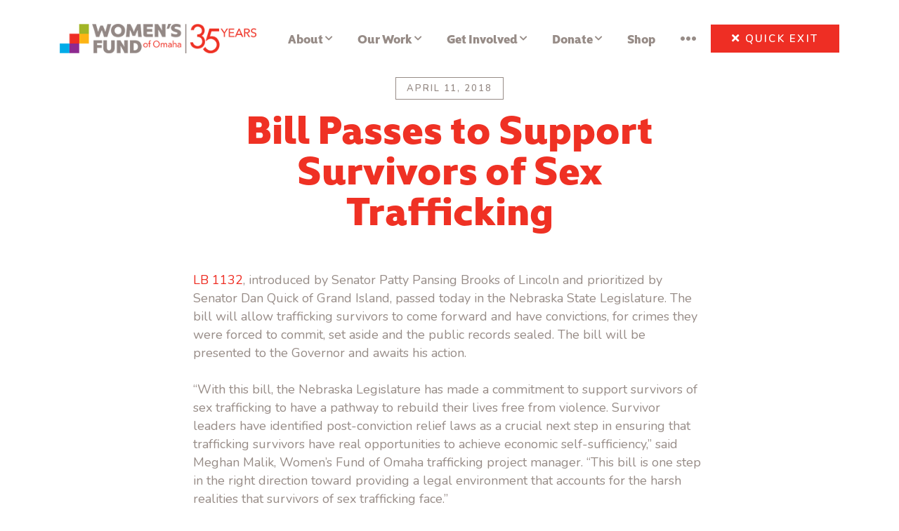

--- FILE ---
content_type: text/html; charset=UTF-8
request_url: https://www.omahawomensfund.org/bill-passes-to-support-survivors-of-sex-trafficking/
body_size: 15292
content:
<!DOCTYPE html>
<html lang="en-US" xmlns:fb="https://www.facebook.com/2008/fbml" xmlns:addthis="https://www.addthis.com/help/api-spec"  class="no-js no-svg">
<head>

<meta charset="utf-8">
<meta http-equiv="X-UA-Compatible" content="IE=edge,chrome=1" />
<meta name="viewport" content="width=device-width, initial-scale=1, shrink-to-fit=no">

<link rel="profile" href="http://gmpg.org/xfn/11">

<link rel="icon" href="/favicon.png" type="image/png" />
<link rel="icon" href="/favicon.ico" type="image/x-icon" />
<link rel="shortcut icon" href="/favicon.ico" type="image/x-icon" />
<link href="/apple-touch-icon.png" rel="apple-touch-icon" />
<link href="/apple-touch-icon-76x76.png" rel="apple-touch-icon" sizes="76x76" />
<link href="/apple-touch-icon-120x120.png" rel="apple-touch-icon" sizes="120x120" />
<link href="/apple-touch-icon-152x152.png" rel="apple-touch-icon" sizes="152x152" />
<!-- 
Start of global snippet: Please do not remove
Place this snippet between the <head> and </head> tags on every page of your site.
-->
<!-- Global site tag (gtag.js) - Google Marketing Platform -->
<script async src="https://www.googletagmanager.com/gtag/js?id=DC-8660595"></script>
<script>
  window.dataLayer = window.dataLayer || [];
  function gtag(){dataLayer.push(arguments);}
  gtag('js', new Date());

  gtag('config', 'DC-8660595');
</script>
<!-- End of global snippet: Please do not remove -->
<meta name='robots' content='index, follow, max-image-preview:large, max-snippet:-1, max-video-preview:-1' />
	<style>img:is([sizes="auto" i], [sizes^="auto," i]) { contain-intrinsic-size: 3000px 1500px }</style>
	<meta name="dlm-version" content="5.1.6">
	<!-- This site is optimized with the Yoast SEO Premium plugin v26.3 (Yoast SEO v26.4) - https://yoast.com/wordpress/plugins/seo/ -->
	<title>Bill Passes to Support Survivors of Sex Trafficking &#8211; Women&#039;s Fund of Omaha</title>
	<link rel="canonical" href="https://www.omahawomensfund.org/bill-passes-to-support-survivors-of-sex-trafficking/" />
	<meta property="og:locale" content="en_US" />
	<meta property="og:type" content="article" />
	<meta property="og:title" content="Bill Passes to Support Survivors of Sex Trafficking" />
	<meta property="og:description" content="LB 1132, introduced by Senator Patty Pansing Brooks of Lincoln and prioritized by Senator Dan Quick of Grand Island, passed today in the Nebraska State Legislature. The bill will allow trafficking survivors to come forward and have convictions, for crimes they were forced to commit, set aside and the public records sealed. The bill will [&hellip;]" />
	<meta property="og:url" content="https://www.omahawomensfund.org/bill-passes-to-support-survivors-of-sex-trafficking/" />
	<meta property="og:site_name" content="Women&#039;s Fund of Omaha" />
	<meta property="article:publisher" content="https://www.facebook.com/omahawomensfund" />
	<meta property="article:published_time" content="2018-04-11T14:08:15+00:00" />
	<meta property="article:modified_time" content="2023-02-28T14:55:31+00:00" />
	<meta name="author" content="Jill Odens" />
	<meta name="twitter:card" content="summary_large_image" />
	<meta name="twitter:creator" content="@OmahaWomensFund" />
	<meta name="twitter:site" content="@OmahaWomensFund" />
	<meta name="twitter:label1" content="Written by" />
	<meta name="twitter:data1" content="Jill Odens" />
	<meta name="twitter:label2" content="Est. reading time" />
	<meta name="twitter:data2" content="2 minutes" />
	<script type="application/ld+json" class="yoast-schema-graph">{"@context":"https://schema.org","@graph":[{"@type":"Article","@id":"https://www.omahawomensfund.org/bill-passes-to-support-survivors-of-sex-trafficking/#article","isPartOf":{"@id":"https://www.omahawomensfund.org/bill-passes-to-support-survivors-of-sex-trafficking/"},"author":{"name":"Jill Odens","@id":"https://www.omahawomensfund.org/#/schema/person/e6b926c12464673fef13cf7143be5c0e"},"headline":"Bill Passes to Support Survivors of Sex Trafficking","datePublished":"2018-04-11T14:08:15+00:00","dateModified":"2023-02-28T14:55:31+00:00","mainEntityOfPage":{"@id":"https://www.omahawomensfund.org/bill-passes-to-support-survivors-of-sex-trafficking/"},"wordCount":381,"publisher":{"@id":"https://www.omahawomensfund.org/#organization"},"articleSection":["Blog"],"inLanguage":"en-US"},{"@type":"WebPage","@id":"https://www.omahawomensfund.org/bill-passes-to-support-survivors-of-sex-trafficking/","url":"https://www.omahawomensfund.org/bill-passes-to-support-survivors-of-sex-trafficking/","name":"Bill Passes to Support Survivors of Sex Trafficking &#8211; Women&#039;s Fund of Omaha","isPartOf":{"@id":"https://www.omahawomensfund.org/#website"},"datePublished":"2018-04-11T14:08:15+00:00","dateModified":"2023-02-28T14:55:31+00:00","breadcrumb":{"@id":"https://www.omahawomensfund.org/bill-passes-to-support-survivors-of-sex-trafficking/#breadcrumb"},"inLanguage":"en-US","potentialAction":[{"@type":"ReadAction","target":["https://www.omahawomensfund.org/bill-passes-to-support-survivors-of-sex-trafficking/"]}]},{"@type":"BreadcrumbList","@id":"https://www.omahawomensfund.org/bill-passes-to-support-survivors-of-sex-trafficking/#breadcrumb","itemListElement":[{"@type":"ListItem","position":1,"name":"Home","item":"https://www.omahawomensfund.org/"},{"@type":"ListItem","position":2,"name":"Latest","item":"https://www.omahawomensfund.org/latest/"},{"@type":"ListItem","position":3,"name":"Bill Passes to Support Survivors of Sex Trafficking"}]},{"@type":"WebSite","@id":"https://www.omahawomensfund.org/#website","url":"https://www.omahawomensfund.org/","name":"Women&#039;s Fund of Omaha","description":"","publisher":{"@id":"https://www.omahawomensfund.org/#organization"},"potentialAction":[{"@type":"SearchAction","target":{"@type":"EntryPoint","urlTemplate":"https://www.omahawomensfund.org/?s={search_term_string}"},"query-input":{"@type":"PropertyValueSpecification","valueRequired":true,"valueName":"search_term_string"}}],"inLanguage":"en-US"},{"@type":"Organization","@id":"https://www.omahawomensfund.org/#organization","name":"Women's Fund of Omaha","url":"https://www.omahawomensfund.org/","logo":{"@type":"ImageObject","inLanguage":"en-US","@id":"https://www.omahawomensfund.org/#/schema/logo/image/","url":"https://www.omahawomensfund.org/wp-content/uploads/WF_Logo_Hrzntl.jpg","contentUrl":"https://www.omahawomensfund.org/wp-content/uploads/WF_Logo_Hrzntl.jpg","width":404,"height":127,"caption":"Women's Fund of Omaha"},"image":{"@id":"https://www.omahawomensfund.org/#/schema/logo/image/"},"sameAs":["https://www.facebook.com/omahawomensfund","https://x.com/OmahaWomensFund","http://www.youtube.com/user/TheOmahawomensfund"]},{"@type":"Person","@id":"https://www.omahawomensfund.org/#/schema/person/e6b926c12464673fef13cf7143be5c0e","name":"Jill Odens","image":{"@type":"ImageObject","inLanguage":"en-US","@id":"https://www.omahawomensfund.org/#/schema/person/image/","url":"https://secure.gravatar.com/avatar/ebdbd413cf75a7df03c19c69ebd5912405f2ade12367e5dd4802bda3da3791ec?s=96&d=mm&r=g","contentUrl":"https://secure.gravatar.com/avatar/ebdbd413cf75a7df03c19c69ebd5912405f2ade12367e5dd4802bda3da3791ec?s=96&d=mm&r=g","caption":"Jill Odens"}}]}</script>
	<!-- / Yoast SEO Premium plugin. -->


<link rel='dns-prefetch' href='//s7.addthis.com' />
<link rel='dns-prefetch' href='//fonts.googleapis.com' />
<link rel='dns-prefetch' href='//use.fontawesome.com' />
<link rel="alternate" type="application/rss+xml" title="Women&#039;s Fund of Omaha &raquo; Feed" href="https://www.omahawomensfund.org/feed/" />
<link rel="alternate" type="application/rss+xml" title="Women&#039;s Fund of Omaha &raquo; Comments Feed" href="https://www.omahawomensfund.org/comments/feed/" />
<script type="text/javascript">
/* <![CDATA[ */
window._wpemojiSettings = {"baseUrl":"https:\/\/s.w.org\/images\/core\/emoji\/16.0.1\/72x72\/","ext":".png","svgUrl":"https:\/\/s.w.org\/images\/core\/emoji\/16.0.1\/svg\/","svgExt":".svg","source":{"concatemoji":"https:\/\/www.omahawomensfund.org\/wp-includes\/js\/wp-emoji-release.min.js?ver=6.8.3"}};
/*! This file is auto-generated */
!function(s,n){var o,i,e;function c(e){try{var t={supportTests:e,timestamp:(new Date).valueOf()};sessionStorage.setItem(o,JSON.stringify(t))}catch(e){}}function p(e,t,n){e.clearRect(0,0,e.canvas.width,e.canvas.height),e.fillText(t,0,0);var t=new Uint32Array(e.getImageData(0,0,e.canvas.width,e.canvas.height).data),a=(e.clearRect(0,0,e.canvas.width,e.canvas.height),e.fillText(n,0,0),new Uint32Array(e.getImageData(0,0,e.canvas.width,e.canvas.height).data));return t.every(function(e,t){return e===a[t]})}function u(e,t){e.clearRect(0,0,e.canvas.width,e.canvas.height),e.fillText(t,0,0);for(var n=e.getImageData(16,16,1,1),a=0;a<n.data.length;a++)if(0!==n.data[a])return!1;return!0}function f(e,t,n,a){switch(t){case"flag":return n(e,"\ud83c\udff3\ufe0f\u200d\u26a7\ufe0f","\ud83c\udff3\ufe0f\u200b\u26a7\ufe0f")?!1:!n(e,"\ud83c\udde8\ud83c\uddf6","\ud83c\udde8\u200b\ud83c\uddf6")&&!n(e,"\ud83c\udff4\udb40\udc67\udb40\udc62\udb40\udc65\udb40\udc6e\udb40\udc67\udb40\udc7f","\ud83c\udff4\u200b\udb40\udc67\u200b\udb40\udc62\u200b\udb40\udc65\u200b\udb40\udc6e\u200b\udb40\udc67\u200b\udb40\udc7f");case"emoji":return!a(e,"\ud83e\udedf")}return!1}function g(e,t,n,a){var r="undefined"!=typeof WorkerGlobalScope&&self instanceof WorkerGlobalScope?new OffscreenCanvas(300,150):s.createElement("canvas"),o=r.getContext("2d",{willReadFrequently:!0}),i=(o.textBaseline="top",o.font="600 32px Arial",{});return e.forEach(function(e){i[e]=t(o,e,n,a)}),i}function t(e){var t=s.createElement("script");t.src=e,t.defer=!0,s.head.appendChild(t)}"undefined"!=typeof Promise&&(o="wpEmojiSettingsSupports",i=["flag","emoji"],n.supports={everything:!0,everythingExceptFlag:!0},e=new Promise(function(e){s.addEventListener("DOMContentLoaded",e,{once:!0})}),new Promise(function(t){var n=function(){try{var e=JSON.parse(sessionStorage.getItem(o));if("object"==typeof e&&"number"==typeof e.timestamp&&(new Date).valueOf()<e.timestamp+604800&&"object"==typeof e.supportTests)return e.supportTests}catch(e){}return null}();if(!n){if("undefined"!=typeof Worker&&"undefined"!=typeof OffscreenCanvas&&"undefined"!=typeof URL&&URL.createObjectURL&&"undefined"!=typeof Blob)try{var e="postMessage("+g.toString()+"("+[JSON.stringify(i),f.toString(),p.toString(),u.toString()].join(",")+"));",a=new Blob([e],{type:"text/javascript"}),r=new Worker(URL.createObjectURL(a),{name:"wpTestEmojiSupports"});return void(r.onmessage=function(e){c(n=e.data),r.terminate(),t(n)})}catch(e){}c(n=g(i,f,p,u))}t(n)}).then(function(e){for(var t in e)n.supports[t]=e[t],n.supports.everything=n.supports.everything&&n.supports[t],"flag"!==t&&(n.supports.everythingExceptFlag=n.supports.everythingExceptFlag&&n.supports[t]);n.supports.everythingExceptFlag=n.supports.everythingExceptFlag&&!n.supports.flag,n.DOMReady=!1,n.readyCallback=function(){n.DOMReady=!0}}).then(function(){return e}).then(function(){var e;n.supports.everything||(n.readyCallback(),(e=n.source||{}).concatemoji?t(e.concatemoji):e.wpemoji&&e.twemoji&&(t(e.twemoji),t(e.wpemoji)))}))}((window,document),window._wpemojiSettings);
/* ]]> */
</script>
<link rel='stylesheet' id='formidable-css' href='https://www.omahawomensfund.org/wp-content/plugins/formidable/css/formidableforms.css?ver=11102244' type='text/css' media='all' />
<link rel='stylesheet' id='sbi_styles-css' href='https://www.omahawomensfund.org/wp-content/plugins/instagram-feed/css/sbi-styles.min.css?ver=6.10.0' type='text/css' media='all' />
<style id='wp-emoji-styles-inline-css' type='text/css'>

	img.wp-smiley, img.emoji {
		display: inline !important;
		border: none !important;
		box-shadow: none !important;
		height: 1em !important;
		width: 1em !important;
		margin: 0 0.07em !important;
		vertical-align: -0.1em !important;
		background: none !important;
		padding: 0 !important;
	}
</style>
<link rel='stylesheet' id='wp-block-library-css' href='https://www.omahawomensfund.org/wp-includes/css/dist/block-library/style.min.css?ver=6.8.3' type='text/css' media='all' />
<style id='classic-theme-styles-inline-css' type='text/css'>
/*! This file is auto-generated */
.wp-block-button__link{color:#fff;background-color:#32373c;border-radius:9999px;box-shadow:none;text-decoration:none;padding:calc(.667em + 2px) calc(1.333em + 2px);font-size:1.125em}.wp-block-file__button{background:#32373c;color:#fff;text-decoration:none}
</style>
<style id='depicter-slider-style-inline-css' type='text/css'>
/*!***************************************************************************************************************************************************************************************************************************************!*\
  !*** css ./node_modules/css-loader/dist/cjs.js??ruleSet[1].rules[3].use[1]!./node_modules/postcss-loader/dist/cjs.js??ruleSet[1].rules[3].use[2]!./node_modules/sass-loader/dist/cjs.js??ruleSet[1].rules[3].use[3]!./src/style.scss ***!
  \***************************************************************************************************************************************************************************************************************************************/
/**
 * The following styles get applied both on the front of your site
 * and in the editor.
 *
 * Replace them with your own styles or remove the file completely.
 */
.wp-block-create-block-depicter {
  background-color: #21759b;
  color: #fff;
  padding: 2px;
}

/*# sourceMappingURL=style-index.css.map*/
</style>
<link rel='stylesheet' id='awsm-ead-public-css' href='https://www.omahawomensfund.org/wp-content/plugins/embed-any-document/css/embed-public.min.css?ver=2.7.8' type='text/css' media='all' />
<style id='font-awesome-svg-styles-default-inline-css' type='text/css'>
.svg-inline--fa {
  display: inline-block;
  height: 1em;
  overflow: visible;
  vertical-align: -.125em;
}
</style>
<link rel='stylesheet' id='font-awesome-svg-styles-css' href='https://www.omahawomensfund.org/wp-content/uploads/font-awesome/v5.15.1/css/svg-with-js.css' type='text/css' media='all' />
<style id='font-awesome-svg-styles-inline-css' type='text/css'>
   .wp-block-font-awesome-icon svg::before,
   .wp-rich-text-font-awesome-icon svg::before {content: unset;}
</style>
<style id='global-styles-inline-css' type='text/css'>
:root{--wp--preset--aspect-ratio--square: 1;--wp--preset--aspect-ratio--4-3: 4/3;--wp--preset--aspect-ratio--3-4: 3/4;--wp--preset--aspect-ratio--3-2: 3/2;--wp--preset--aspect-ratio--2-3: 2/3;--wp--preset--aspect-ratio--16-9: 16/9;--wp--preset--aspect-ratio--9-16: 9/16;--wp--preset--color--black: #000000;--wp--preset--color--cyan-bluish-gray: #abb8c3;--wp--preset--color--white: #ffffff;--wp--preset--color--pale-pink: #f78da7;--wp--preset--color--vivid-red: #cf2e2e;--wp--preset--color--luminous-vivid-orange: #ff6900;--wp--preset--color--luminous-vivid-amber: #fcb900;--wp--preset--color--light-green-cyan: #7bdcb5;--wp--preset--color--vivid-green-cyan: #00d084;--wp--preset--color--pale-cyan-blue: #8ed1fc;--wp--preset--color--vivid-cyan-blue: #0693e3;--wp--preset--color--vivid-purple: #9b51e0;--wp--preset--gradient--vivid-cyan-blue-to-vivid-purple: linear-gradient(135deg,rgba(6,147,227,1) 0%,rgb(155,81,224) 100%);--wp--preset--gradient--light-green-cyan-to-vivid-green-cyan: linear-gradient(135deg,rgb(122,220,180) 0%,rgb(0,208,130) 100%);--wp--preset--gradient--luminous-vivid-amber-to-luminous-vivid-orange: linear-gradient(135deg,rgba(252,185,0,1) 0%,rgba(255,105,0,1) 100%);--wp--preset--gradient--luminous-vivid-orange-to-vivid-red: linear-gradient(135deg,rgba(255,105,0,1) 0%,rgb(207,46,46) 100%);--wp--preset--gradient--very-light-gray-to-cyan-bluish-gray: linear-gradient(135deg,rgb(238,238,238) 0%,rgb(169,184,195) 100%);--wp--preset--gradient--cool-to-warm-spectrum: linear-gradient(135deg,rgb(74,234,220) 0%,rgb(151,120,209) 20%,rgb(207,42,186) 40%,rgb(238,44,130) 60%,rgb(251,105,98) 80%,rgb(254,248,76) 100%);--wp--preset--gradient--blush-light-purple: linear-gradient(135deg,rgb(255,206,236) 0%,rgb(152,150,240) 100%);--wp--preset--gradient--blush-bordeaux: linear-gradient(135deg,rgb(254,205,165) 0%,rgb(254,45,45) 50%,rgb(107,0,62) 100%);--wp--preset--gradient--luminous-dusk: linear-gradient(135deg,rgb(255,203,112) 0%,rgb(199,81,192) 50%,rgb(65,88,208) 100%);--wp--preset--gradient--pale-ocean: linear-gradient(135deg,rgb(255,245,203) 0%,rgb(182,227,212) 50%,rgb(51,167,181) 100%);--wp--preset--gradient--electric-grass: linear-gradient(135deg,rgb(202,248,128) 0%,rgb(113,206,126) 100%);--wp--preset--gradient--midnight: linear-gradient(135deg,rgb(2,3,129) 0%,rgb(40,116,252) 100%);--wp--preset--font-size--small: 13px;--wp--preset--font-size--medium: 20px;--wp--preset--font-size--large: 36px;--wp--preset--font-size--x-large: 42px;--wp--preset--spacing--20: 0.44rem;--wp--preset--spacing--30: 0.67rem;--wp--preset--spacing--40: 1rem;--wp--preset--spacing--50: 1.5rem;--wp--preset--spacing--60: 2.25rem;--wp--preset--spacing--70: 3.38rem;--wp--preset--spacing--80: 5.06rem;--wp--preset--shadow--natural: 6px 6px 9px rgba(0, 0, 0, 0.2);--wp--preset--shadow--deep: 12px 12px 50px rgba(0, 0, 0, 0.4);--wp--preset--shadow--sharp: 6px 6px 0px rgba(0, 0, 0, 0.2);--wp--preset--shadow--outlined: 6px 6px 0px -3px rgba(255, 255, 255, 1), 6px 6px rgba(0, 0, 0, 1);--wp--preset--shadow--crisp: 6px 6px 0px rgba(0, 0, 0, 1);}:where(.is-layout-flex){gap: 0.5em;}:where(.is-layout-grid){gap: 0.5em;}body .is-layout-flex{display: flex;}.is-layout-flex{flex-wrap: wrap;align-items: center;}.is-layout-flex > :is(*, div){margin: 0;}body .is-layout-grid{display: grid;}.is-layout-grid > :is(*, div){margin: 0;}:where(.wp-block-columns.is-layout-flex){gap: 2em;}:where(.wp-block-columns.is-layout-grid){gap: 2em;}:where(.wp-block-post-template.is-layout-flex){gap: 1.25em;}:where(.wp-block-post-template.is-layout-grid){gap: 1.25em;}.has-black-color{color: var(--wp--preset--color--black) !important;}.has-cyan-bluish-gray-color{color: var(--wp--preset--color--cyan-bluish-gray) !important;}.has-white-color{color: var(--wp--preset--color--white) !important;}.has-pale-pink-color{color: var(--wp--preset--color--pale-pink) !important;}.has-vivid-red-color{color: var(--wp--preset--color--vivid-red) !important;}.has-luminous-vivid-orange-color{color: var(--wp--preset--color--luminous-vivid-orange) !important;}.has-luminous-vivid-amber-color{color: var(--wp--preset--color--luminous-vivid-amber) !important;}.has-light-green-cyan-color{color: var(--wp--preset--color--light-green-cyan) !important;}.has-vivid-green-cyan-color{color: var(--wp--preset--color--vivid-green-cyan) !important;}.has-pale-cyan-blue-color{color: var(--wp--preset--color--pale-cyan-blue) !important;}.has-vivid-cyan-blue-color{color: var(--wp--preset--color--vivid-cyan-blue) !important;}.has-vivid-purple-color{color: var(--wp--preset--color--vivid-purple) !important;}.has-black-background-color{background-color: var(--wp--preset--color--black) !important;}.has-cyan-bluish-gray-background-color{background-color: var(--wp--preset--color--cyan-bluish-gray) !important;}.has-white-background-color{background-color: var(--wp--preset--color--white) !important;}.has-pale-pink-background-color{background-color: var(--wp--preset--color--pale-pink) !important;}.has-vivid-red-background-color{background-color: var(--wp--preset--color--vivid-red) !important;}.has-luminous-vivid-orange-background-color{background-color: var(--wp--preset--color--luminous-vivid-orange) !important;}.has-luminous-vivid-amber-background-color{background-color: var(--wp--preset--color--luminous-vivid-amber) !important;}.has-light-green-cyan-background-color{background-color: var(--wp--preset--color--light-green-cyan) !important;}.has-vivid-green-cyan-background-color{background-color: var(--wp--preset--color--vivid-green-cyan) !important;}.has-pale-cyan-blue-background-color{background-color: var(--wp--preset--color--pale-cyan-blue) !important;}.has-vivid-cyan-blue-background-color{background-color: var(--wp--preset--color--vivid-cyan-blue) !important;}.has-vivid-purple-background-color{background-color: var(--wp--preset--color--vivid-purple) !important;}.has-black-border-color{border-color: var(--wp--preset--color--black) !important;}.has-cyan-bluish-gray-border-color{border-color: var(--wp--preset--color--cyan-bluish-gray) !important;}.has-white-border-color{border-color: var(--wp--preset--color--white) !important;}.has-pale-pink-border-color{border-color: var(--wp--preset--color--pale-pink) !important;}.has-vivid-red-border-color{border-color: var(--wp--preset--color--vivid-red) !important;}.has-luminous-vivid-orange-border-color{border-color: var(--wp--preset--color--luminous-vivid-orange) !important;}.has-luminous-vivid-amber-border-color{border-color: var(--wp--preset--color--luminous-vivid-amber) !important;}.has-light-green-cyan-border-color{border-color: var(--wp--preset--color--light-green-cyan) !important;}.has-vivid-green-cyan-border-color{border-color: var(--wp--preset--color--vivid-green-cyan) !important;}.has-pale-cyan-blue-border-color{border-color: var(--wp--preset--color--pale-cyan-blue) !important;}.has-vivid-cyan-blue-border-color{border-color: var(--wp--preset--color--vivid-cyan-blue) !important;}.has-vivid-purple-border-color{border-color: var(--wp--preset--color--vivid-purple) !important;}.has-vivid-cyan-blue-to-vivid-purple-gradient-background{background: var(--wp--preset--gradient--vivid-cyan-blue-to-vivid-purple) !important;}.has-light-green-cyan-to-vivid-green-cyan-gradient-background{background: var(--wp--preset--gradient--light-green-cyan-to-vivid-green-cyan) !important;}.has-luminous-vivid-amber-to-luminous-vivid-orange-gradient-background{background: var(--wp--preset--gradient--luminous-vivid-amber-to-luminous-vivid-orange) !important;}.has-luminous-vivid-orange-to-vivid-red-gradient-background{background: var(--wp--preset--gradient--luminous-vivid-orange-to-vivid-red) !important;}.has-very-light-gray-to-cyan-bluish-gray-gradient-background{background: var(--wp--preset--gradient--very-light-gray-to-cyan-bluish-gray) !important;}.has-cool-to-warm-spectrum-gradient-background{background: var(--wp--preset--gradient--cool-to-warm-spectrum) !important;}.has-blush-light-purple-gradient-background{background: var(--wp--preset--gradient--blush-light-purple) !important;}.has-blush-bordeaux-gradient-background{background: var(--wp--preset--gradient--blush-bordeaux) !important;}.has-luminous-dusk-gradient-background{background: var(--wp--preset--gradient--luminous-dusk) !important;}.has-pale-ocean-gradient-background{background: var(--wp--preset--gradient--pale-ocean) !important;}.has-electric-grass-gradient-background{background: var(--wp--preset--gradient--electric-grass) !important;}.has-midnight-gradient-background{background: var(--wp--preset--gradient--midnight) !important;}.has-small-font-size{font-size: var(--wp--preset--font-size--small) !important;}.has-medium-font-size{font-size: var(--wp--preset--font-size--medium) !important;}.has-large-font-size{font-size: var(--wp--preset--font-size--large) !important;}.has-x-large-font-size{font-size: var(--wp--preset--font-size--x-large) !important;}
:where(.wp-block-post-template.is-layout-flex){gap: 1.25em;}:where(.wp-block-post-template.is-layout-grid){gap: 1.25em;}
:where(.wp-block-columns.is-layout-flex){gap: 2em;}:where(.wp-block-columns.is-layout-grid){gap: 2em;}
:root :where(.wp-block-pullquote){font-size: 1.5em;line-height: 1.6;}
</style>
<link rel='stylesheet' id='simple-banner-style-css' href='https://www.omahawomensfund.org/wp-content/plugins/simple-banner/simple-banner.css?ver=3.1.2' type='text/css' media='all' />
<link rel='stylesheet' id='dlm_buttons_fontawesome-css' href='https://www.omahawomensfund.org/wp-content/plugins/dlm-buttons/assets/css/dlm-fontawesome.min.css?ver=4.2.0' type='text/css' media='all' />
<link rel='stylesheet' id='dlm_buttons_front-css' href='https://www.omahawomensfund.org/wp-content/plugins/dlm-buttons/assets/css/dlm-buttons-front.min.css?ver=4.2.0' type='text/css' media='all' />
<link rel='stylesheet' id='bootstrap-css-css' href='https://www.omahawomensfund.org/wp-content/themes/womensfund/assets/css/bootstrap.min.css?ver=4.0.0' type='text/css' media='all' />
<link rel='stylesheet' id='fancybox-style-css' href='https://www.omahawomensfund.org/wp-content/themes/womensfund/assets/js/fancybox/jquery.fancybox.css' type='text/css' media='all' />
<link rel='stylesheet' id='custom-fonts-css' href='https://fonts.googleapis.com/css?family=Nunito%3A300%2C300i%2C400%2C400i%2C600%2C600i%2C700%2C700i&#038;subset=latin%2Clatin-ext' type='text/css' media='all' />
<link rel='stylesheet' id='fontawesome-css' href='https://www.omahawomensfund.org/wp-content/themes/womensfund/assets/css/font-awesome.min.css?ver=4.6.3' type='text/css' media='all' />
<link rel='stylesheet' id='main-style-css' href='https://www.omahawomensfund.org/wp-content/themes/womensfund/style.css?ver=6.8.3' type='text/css' media='all' />
<link rel='stylesheet' id='jmtheme-style-css' href='https://www.omahawomensfund.org/wp-content/themes/womensfund/assets/css/main-style.css' type='text/css' media='all' />
<link rel='stylesheet' id='font-awesome-official-css' href='https://use.fontawesome.com/releases/v5.15.1/css/all.css' type='text/css' media='all' integrity="sha384-vp86vTRFVJgpjF9jiIGPEEqYqlDwgyBgEF109VFjmqGmIY/Y4HV4d3Gp2irVfcrp" crossorigin="anonymous" />
<link rel='stylesheet' id='tablepress-default-css' href='https://www.omahawomensfund.org/wp-content/plugins/tablepress/css/build/default.css?ver=3.2.5' type='text/css' media='all' />
<link rel='stylesheet' id='js_composer_custom_css-css' href='//www.omahawomensfund.org/wp-content/uploads/js_composer/custom.css?ver=8.7.1' type='text/css' media='all' />
<link rel='stylesheet' id='addthis_all_pages-css' href='https://www.omahawomensfund.org/wp-content/plugins/addthis/frontend/build/addthis_wordpress_public.min.css?ver=6.8.3' type='text/css' media='all' />
<link rel='stylesheet' id='sib-front-css-css' href='https://www.omahawomensfund.org/wp-content/plugins/mailin/css/mailin-front.css?ver=6.8.3' type='text/css' media='all' />
<link rel='stylesheet' id='sti-style-css' href='https://www.omahawomensfund.org/wp-content/plugins/share-this-image/assets/css/sti.min.css?ver=2.08' type='text/css' media='all' />
<link rel='stylesheet' id='font-awesome-official-v4shim-css' href='https://use.fontawesome.com/releases/v5.15.1/css/v4-shims.css' type='text/css' media='all' integrity="sha384-WCuYjm/u5NsK4s/NfnJeHuMj6zzN2HFyjhBu/SnZJj7eZ6+ds4zqIM3wYgL59Clf" crossorigin="anonymous" />
<style id='font-awesome-official-v4shim-inline-css' type='text/css'>
@font-face {
font-family: "FontAwesome";
font-display: block;
src: url("https://use.fontawesome.com/releases/v5.15.1/webfonts/fa-brands-400.eot"),
		url("https://use.fontawesome.com/releases/v5.15.1/webfonts/fa-brands-400.eot?#iefix") format("embedded-opentype"),
		url("https://use.fontawesome.com/releases/v5.15.1/webfonts/fa-brands-400.woff2") format("woff2"),
		url("https://use.fontawesome.com/releases/v5.15.1/webfonts/fa-brands-400.woff") format("woff"),
		url("https://use.fontawesome.com/releases/v5.15.1/webfonts/fa-brands-400.ttf") format("truetype"),
		url("https://use.fontawesome.com/releases/v5.15.1/webfonts/fa-brands-400.svg#fontawesome") format("svg");
}

@font-face {
font-family: "FontAwesome";
font-display: block;
src: url("https://use.fontawesome.com/releases/v5.15.1/webfonts/fa-solid-900.eot"),
		url("https://use.fontawesome.com/releases/v5.15.1/webfonts/fa-solid-900.eot?#iefix") format("embedded-opentype"),
		url("https://use.fontawesome.com/releases/v5.15.1/webfonts/fa-solid-900.woff2") format("woff2"),
		url("https://use.fontawesome.com/releases/v5.15.1/webfonts/fa-solid-900.woff") format("woff"),
		url("https://use.fontawesome.com/releases/v5.15.1/webfonts/fa-solid-900.ttf") format("truetype"),
		url("https://use.fontawesome.com/releases/v5.15.1/webfonts/fa-solid-900.svg#fontawesome") format("svg");
}

@font-face {
font-family: "FontAwesome";
font-display: block;
src: url("https://use.fontawesome.com/releases/v5.15.1/webfonts/fa-regular-400.eot"),
		url("https://use.fontawesome.com/releases/v5.15.1/webfonts/fa-regular-400.eot?#iefix") format("embedded-opentype"),
		url("https://use.fontawesome.com/releases/v5.15.1/webfonts/fa-regular-400.woff2") format("woff2"),
		url("https://use.fontawesome.com/releases/v5.15.1/webfonts/fa-regular-400.woff") format("woff"),
		url("https://use.fontawesome.com/releases/v5.15.1/webfonts/fa-regular-400.ttf") format("truetype"),
		url("https://use.fontawesome.com/releases/v5.15.1/webfonts/fa-regular-400.svg#fontawesome") format("svg");
unicode-range: U+F004-F005,U+F007,U+F017,U+F022,U+F024,U+F02E,U+F03E,U+F044,U+F057-F059,U+F06E,U+F070,U+F075,U+F07B-F07C,U+F080,U+F086,U+F089,U+F094,U+F09D,U+F0A0,U+F0A4-F0A7,U+F0C5,U+F0C7-F0C8,U+F0E0,U+F0EB,U+F0F3,U+F0F8,U+F0FE,U+F111,U+F118-F11A,U+F11C,U+F133,U+F144,U+F146,U+F14A,U+F14D-F14E,U+F150-F152,U+F15B-F15C,U+F164-F165,U+F185-F186,U+F191-F192,U+F1AD,U+F1C1-F1C9,U+F1CD,U+F1D8,U+F1E3,U+F1EA,U+F1F6,U+F1F9,U+F20A,U+F247-F249,U+F24D,U+F254-F25B,U+F25D,U+F267,U+F271-F274,U+F279,U+F28B,U+F28D,U+F2B5-F2B6,U+F2B9,U+F2BB,U+F2BD,U+F2C1-F2C2,U+F2D0,U+F2D2,U+F2DC,U+F2ED,U+F328,U+F358-F35B,U+F3A5,U+F3D1,U+F410,U+F4AD;
}
</style>
<!--n2css--><!--n2js--><script type="text/javascript" id="jquery-core-js-extra">
/* <![CDATA[ */
var SDT_DATA = {"ajaxurl":"https:\/\/www.omahawomensfund.org\/wp-admin\/admin-ajax.php","siteUrl":"https:\/\/www.omahawomensfund.org\/","pluginsUrl":"https:\/\/www.omahawomensfund.org\/wp-content\/plugins","isAdmin":""};
/* ]]> */
</script>
<script type="text/javascript" src="https://www.omahawomensfund.org/wp-includes/js/jquery/jquery.min.js?ver=3.7.1" id="jquery-core-js"></script>
<script type="text/javascript" src="https://www.omahawomensfund.org/wp-includes/js/jquery/jquery-migrate.min.js?ver=3.4.1" id="jquery-migrate-js"></script>
<script type="text/javascript" id="simple-banner-script-js-before">
/* <![CDATA[ */
const simpleBannerScriptParams = {"pro_version_enabled":"","debug_mode":"","id":4279,"version":"3.1.2","banner_params":[{"hide_simple_banner":"yes","simple_banner_prepend_element":"body","simple_banner_position":"sticky","header_margin":"","header_padding":"","wp_body_open_enabled":"","wp_body_open":true,"simple_banner_z_index":"","simple_banner_text":"<strong><i>Circles<\/i> Class 14 applications are now open!<\/strong> <a href=\"https:\/\/www.omahawomensfund.org\/get-involved\/womens-fund-circles\/\">Apply by Aug. 6 at 11:59 p.m.<\/a>","disabled_on_current_page":false,"disabled_pages_array":[],"is_current_page_a_post":true,"disabled_on_posts":"","simple_banner_disabled_page_paths":"","simple_banner_font_size":"20","simple_banner_color":"#E43D30","simple_banner_text_color":"#ffffff","simple_banner_link_color":"#ffffff","simple_banner_close_color":"","simple_banner_custom_css":"","simple_banner_scrolling_custom_css":"","simple_banner_text_custom_css":"","simple_banner_button_css":"","site_custom_css":"","keep_site_custom_css":"","site_custom_js":"","keep_site_custom_js":"","close_button_enabled":"on","close_button_expiration":"","close_button_cookie_set":false,"current_date":{"date":"2025-12-10 06:57:26.721519","timezone_type":3,"timezone":"UTC"},"start_date":{"date":"2025-12-10 06:57:26.721537","timezone_type":3,"timezone":"UTC"},"end_date":{"date":"2025-12-10 06:57:26.721548","timezone_type":3,"timezone":"UTC"},"simple_banner_start_after_date":"","simple_banner_remove_after_date":"","simple_banner_insert_inside_element":""}]}
/* ]]> */
</script>
<script type="text/javascript" src="https://www.omahawomensfund.org/wp-content/plugins/simple-banner/simple-banner.js?ver=3.1.2" id="simple-banner-script-js"></script>
<script type="text/javascript" src="https://www.omahawomensfund.org/wp-content/themes/womensfund/assets/js/bootstrap.min.js?ver=4.0.0" id="bootstrap-js-js"></script>
<script type="text/javascript" src="https://www.omahawomensfund.org/wp-content/themes/womensfund/assets/js/jquery.cycle2.min.js?ver=2.1.6" id="cycle-js"></script>
<script type="text/javascript" src="https://www.omahawomensfund.org/wp-content/themes/womensfund/assets/js/fancybox/jquery.fancybox.min.js?ver=3.3.0" id="fancybox-js"></script>
<!--[if lt IE 9]>
<script type="text/javascript" src="https://www.omahawomensfund.org/wp-content/themes/womensfund/assets/js/html5.js?ver=3.7.3" id="jmtheme-html5-js"></script>
<![endif]-->
<!--[if lt IE 9]>
<script type="text/javascript" src="https://www.omahawomensfund.org/wp-content/themes/womensfund/assets/js/respond.min.js?ver=1.4.2" id="jmtheme-respond-js"></script>
<![endif]-->
<script type="text/javascript" src="https://www.omahawomensfund.org/wp-content/themes/womensfund/assets/js/myscript.js?ver=1.0" id="myscript-js"></script>
<script type="text/javascript" id="sib-front-js-js-extra">
/* <![CDATA[ */
var sibErrMsg = {"invalidMail":"Please fill out valid email address","requiredField":"Please fill out required fields","invalidDateFormat":"Please fill out valid date format","invalidSMSFormat":"Please fill out valid phone number"};
var ajax_sib_front_object = {"ajax_url":"https:\/\/www.omahawomensfund.org\/wp-admin\/admin-ajax.php","ajax_nonce":"d6a7c83d21","flag_url":"https:\/\/www.omahawomensfund.org\/wp-content\/plugins\/mailin\/img\/flags\/"};
/* ]]> */
</script>
<script type="text/javascript" src="https://www.omahawomensfund.org/wp-content/plugins/mailin/js/mailin-front.js?ver=1762807149" id="sib-front-js-js"></script>
<script></script><link rel="https://api.w.org/" href="https://www.omahawomensfund.org/wp-json/" /><link rel="alternate" title="JSON" type="application/json" href="https://www.omahawomensfund.org/wp-json/wp/v2/posts/4279" /><link rel="EditURI" type="application/rsd+xml" title="RSD" href="https://www.omahawomensfund.org/xmlrpc.php?rsd" />
<meta name="generator" content="WordPress 6.8.3" />
<link rel='shortlink' href='https://www.omahawomensfund.org/?p=4279' />
<link rel="alternate" title="oEmbed (JSON)" type="application/json+oembed" href="https://www.omahawomensfund.org/wp-json/oembed/1.0/embed?url=https%3A%2F%2Fwww.omahawomensfund.org%2Fbill-passes-to-support-survivors-of-sex-trafficking%2F" />
<link rel="alternate" title="oEmbed (XML)" type="text/xml+oembed" href="https://www.omahawomensfund.org/wp-json/oembed/1.0/embed?url=https%3A%2F%2Fwww.omahawomensfund.org%2Fbill-passes-to-support-survivors-of-sex-trafficking%2F&#038;format=xml" />
			<!-- Global site tag (gtag.js) - Google Analytics -->
			<script async src="https://www.googletagmanager.com/gtag/js?id=UA-15955846-71"></script>
			<script>
                window.dataLayer = window.dataLayer || [];
                function gtag(){dataLayer.push(arguments);}
                gtag('js', new Date());
                gtag('config', 'UA-15955846-71');
			</script>
		<style id="mystickymenu" type="text/css">#mysticky-nav { width:100%; position: static; height: auto !important; }#mysticky-nav.wrapfixed { position:fixed; left: 0px; margin-top:0px;  z-index: 99990; -webkit-transition: 0.3s; -moz-transition: 0.3s; -o-transition: 0.3s; transition: 0.3s; -ms-filter:"progid:DXImageTransform.Microsoft.Alpha(Opacity=90)"; filter: alpha(opacity=90); opacity:0.9; background-color: #f7f5e7;}#mysticky-nav.wrapfixed .myfixed{ background-color: #f7f5e7; position: relative;top: auto;left: auto;right: auto;}#mysticky-nav .myfixed { margin:0 auto; float:none; border:0px; background:none; max-width:100%; }</style>			<style type="text/css">
																															</style>
			<style id="simple-banner-hide" type="text/css">.simple-banner{display:none;}</style><style id="simple-banner-position" type="text/css">.simple-banner{position:sticky;}</style><style id="simple-banner-font-size" type="text/css">.simple-banner .simple-banner-text{font-size:20;}</style><style id="simple-banner-background-color" type="text/css">.simple-banner{background:#E43D30;}</style><style id="simple-banner-text-color" type="text/css">.simple-banner .simple-banner-text{color:#ffffff;}</style><style id="simple-banner-link-color" type="text/css">.simple-banner .simple-banner-text a{color:#ffffff;}</style><style id="simple-banner-z-index" type="text/css">.simple-banner{z-index: 99999;}</style><style id="simple-banner-site-custom-css-dummy" type="text/css"></style><script id="simple-banner-site-custom-js-dummy" type="text/javascript"></script><!-- Stream WordPress user activity plugin v4.1.1 -->
<script>document.documentElement.className += " js";</script>
<script type="text/javascript" src="https://cdn.brevo.com/js/sdk-loader.js" async></script>
<script type="text/javascript">
  window.Brevo = window.Brevo || [];
  window.Brevo.push(['init', {"client_key":"ii6m44dixrgxy5lou54l48kc","email_id":null,"push":{"customDomain":"https:\/\/www.omahawomensfund.org\/wp-content\/plugins\/mailin\/"},"service_worker_url":"sw.js?key=${key}","frame_url":"brevo-frame.html"}]);
</script><meta name="generator" content="Powered by WPBakery Page Builder - drag and drop page builder for WordPress."/>
<link rel="icon" href="https://www.omahawomensfund.org/wp-content/uploads/favicon.png" sizes="32x32" />
<link rel="icon" href="https://www.omahawomensfund.org/wp-content/uploads/favicon.png" sizes="192x192" />
<link rel="apple-touch-icon" href="https://www.omahawomensfund.org/wp-content/uploads/favicon.png" />
<meta name="msapplication-TileImage" content="https://www.omahawomensfund.org/wp-content/uploads/favicon.png" />
		<style type="text/css" id="wp-custom-css">
			iframe {
	border: 0;
	width: 100%;
}		</style>
		<noscript><style> .wpb_animate_when_almost_visible { opacity: 1; }</style></noscript></head>

<body class="wp-singular post-template-default single single-post postid-4279 single-format-standard wp-theme-womensfund wpb-js-composer js-comp-ver-8.7.1 vc_responsive">
<!--
Event snippet for HTV-KETV-Womens Fund of Omaha-RTG Pixel-06-16-2021 on : Please do not remove.
Place this snippet on pages with events you‚Äôre tracking. 
Creation date: 06/16/2021
-->
<script>
  gtag('event', 'conversion', {
    'allow_custom_scripts': true,
    'send_to': 'DC-8660595/invmedia/htv-k0+standard'
  });
</script>
<noscript>
<img src="https://ad.doubleclick.net/ddm/activity/src=8660595;type=invmedia;cat=htv-k0;dc_lat=;dc_rdid=;tag_for_child_directed_treatment=;tfua=;npa=;gdpr=${GDPR};gdpr_consent=${GDPR_CONSENT_755};ord=1?" width="1" height="1" alt=""/>
</noscript>
<!-- End of event snippet: Please do not remove -->
<div id="page" class="site">
	<a class="skip-link screen-reader-text" href="#content">Skip to content</a>

    <div style="display:none;" class="fancybox-hidden" id="fancybox_login">
        <div id="fancyboxID-1">
            <h4>Member Login</h4>
            <div class="wrap">
                <p>This page is for Women's Fund Board and Women's Fund Circles members. Please use the login and password provided to you to access the content. If you are not sure of the login or password, please send us an <a href="mailto:womensfund@omahawomensfund.org">email</a>.</p>
                <form name="loginform" id="loginform" action="https://www.omahawomensfund.org/logmein/" method="post"><p class="login-username">
				<label for="user_login">Username</label>
				<input type="text" name="log" id="user_login" autocomplete="username" class="input" value="" size="20" />
			</p><p class="login-password">
				<label for="user_pass">Password</label>
				<input type="password" name="pwd" id="user_pass" autocomplete="current-password" spellcheck="false" class="input" value="" size="20" />
			</p><p class="login-remember"><label><input name="rememberme" type="checkbox" id="rememberme" value="forever" /> Remember Me</label></p><p class="login-submit">
				<input type="submit" name="wp-submit" id="wp-submit" class="button button-primary" value="Log In" />
				<input type="hidden" name="redirect_to" value="https://www.omahawomensfund.org/bill-passes-to-support-survivors-of-sex-trafficking/" />
			</p></form>                <div class="message"></div>
            </div>
        </div>
    </div>
    
	<header id="masthead" class="site-header" role="banner">
        <div class="dropdown" id="mobileNav">
            <div class="mobileNav_box">
                <a href="#" class="btn_close"><i class="fa fa-times" aria-hidden="true"></i></a>
                <div class="clear"></div>
                <ul id="menu-primary-menu" class="menu main-nav"><li id="menu-item-3846" class="menu-item menu-item-type-custom menu-item-object-custom menu-item-has-children menu-item-3846"><a href="#">About</a>
<ul class="sub-menu">
	<li id="menu-item-3924" class="menu-item menu-item-type-post_type menu-item-object-page menu-item-3924"><a href="https://www.omahawomensfund.org/who-we-are/">Who We Are</a></li>
	<li id="menu-item-3849" class="menu-item menu-item-type-post_type menu-item-object-page menu-item-3849"><a href="https://www.omahawomensfund.org/staff/">Staff</a></li>
	<li id="menu-item-3986" class="menu-item menu-item-type-post_type menu-item-object-page menu-item-3986"><a href="https://www.omahawomensfund.org/board-of-directors/">Board of Directors</a></li>
	<li id="menu-item-3848" class="menu-item menu-item-type-post_type menu-item-object-page menu-item-3848"><a href="https://www.omahawomensfund.org/history/">History</a></li>
	<li id="menu-item-9963" class="menu-item menu-item-type-custom menu-item-object-custom menu-item-9963"><a href="https://www.omahawomensfund.org/2024-annual-report/">Annual Report</a></li>
	<li id="menu-item-6231" class="menu-item menu-item-type-post_type menu-item-object-page menu-item-6231"><a href="https://www.omahawomensfund.org/financials/">Financials</a></li>
	<li id="menu-item-3853" class="menu-item menu-item-type-post_type menu-item-object-page menu-item-3853"><a href="https://www.omahawomensfund.org/contact/">Contact</a></li>
</ul>
</li>
<li id="menu-item-12989" class="menu-item menu-item-type-custom menu-item-object-custom menu-item-has-children menu-item-12989"><a href="#">Our Work</a>
<ul class="sub-menu">
	<li id="menu-item-4108" class="menu-item menu-item-type-post_type menu-item-object-page menu-item-4108"><a href="https://www.omahawomensfund.org/our-work/economic-security/">Economic Security</a></li>
	<li id="menu-item-4106" class="menu-item menu-item-type-post_type menu-item-object-page menu-item-4106"><a href="https://www.omahawomensfund.org/our-work/ending-violence/">Freedom from Violence</a></li>
	<li id="menu-item-4105" class="menu-item menu-item-type-post_type menu-item-object-page menu-item-4105"><a href="https://www.omahawomensfund.org/our-work/sexual-literacy/">Sexual Literacy</a></li>
	<li id="menu-item-4107" class="menu-item menu-item-type-post_type menu-item-object-page menu-item-4107"><a href="https://www.omahawomensfund.org/our-work/women-in-leadership/">Women in Leadership</a></li>
	<li id="menu-item-11374" class="menu-item menu-item-type-custom menu-item-object-custom menu-item-11374"><a href="https://www.omahawomensfund.org/Be-An-Advocate-1">Effective Public Policy</a></li>
</ul>
</li>
<li id="menu-item-3857" class="menu-item menu-item-type-custom menu-item-object-custom menu-item-has-children menu-item-3857"><a href="#">Get Involved</a>
<ul class="sub-menu">
	<li id="menu-item-4077" class="menu-item menu-item-type-post_type menu-item-object-page menu-item-4077"><a href="https://www.omahawomensfund.org/get-involved/womens-fund-circles/"><i>Circles</i></a></li>
	<li id="menu-item-11042" class="menu-item menu-item-type-custom menu-item-object-custom menu-item-11042"><a href="https://www.omahawomensfund.org/be-an-advocate-4">Be An Advocate</a></li>
	<li id="menu-item-4092" class="menu-item menu-item-type-post_type menu-item-object-page menu-item-4092"><a href="https://www.omahawomensfund.org/get-involved/shareables/">Shareables</a></li>
	<li id="menu-item-4035" class="menu-item menu-item-type-custom menu-item-object-custom menu-item-4035"><a target="_blank" href="http://support.omahawomensfund.org/site/Survey?ACTION_REQUIRED=URI_ACTION_USER_REQUESTS&#038;SURVEY_ID=1020">Join Our List</a></li>
</ul>
</li>
<li id="menu-item-11691" class="menu-item menu-item-type-custom menu-item-object-custom menu-item-has-children menu-item-11691"><a href="https://support.omahawomensfund.org/site/Donation2?df_id=2067&#038;mfc_pref=T&#038;2067.donation=form1">Donate</a>
<ul class="sub-menu">
	<li id="menu-item-12665" class="menu-item menu-item-type-custom menu-item-object-custom menu-item-12665"><a href="https://support.omahawomensfund.org/site/Donation2?df_id=2067&#038;mfc_pref=T&#038;2067.donation=form1">Give Today</a></li>
	<li id="menu-item-12664" class="menu-item menu-item-type-post_type menu-item-object-page menu-item-12664"><a href="https://www.omahawomensfund.org/legacy-giving/">Legacy Giving</a></li>
</ul>
</li>
<li id="menu-item-8221" class="menu-item menu-item-type-custom menu-item-object-custom menu-item-8221"><a href="https://shop.seenmerch.com/collections/womens-fund-of-omaha">Shop</a></li>
<li id="menu-item-4081" class="dots menu-item menu-item-type-custom menu-item-object-custom menu-item-has-children menu-item-4081"><a href="#">•••</a>
<ul class="sub-menu">
	<li id="menu-item-4082" class="menu-item menu-item-type-post_type menu-item-object-page menu-item-4082"><a href="https://www.omahawomensfund.org/get-help/">Get Help</a></li>
	<li id="menu-item-4083" class="menu-item menu-item-type-post_type menu-item-object-page current_page_parent menu-item-4083"><a href="https://www.omahawomensfund.org/latest/">News</a></li>
	<li id="menu-item-4222" class="menu-item menu-item-type-custom menu-item-object-custom menu-item-4222"><a target="_blank" href="https://www.omahawomensfund.org/todays-omaha-woman/">Today&#8217;s Omaha Woman</a></li>
</ul>
</li>
</ul>                <ul id="menu-mobile-menu" class="menu mobile-nav"><li id="menu-item-4086" class="menu-item menu-item-type-post_type menu-item-object-page menu-item-4086"><a href="https://www.omahawomensfund.org/get-help/">Get Help</a></li>
<li id="menu-item-4087" class="menu-item menu-item-type-post_type menu-item-object-page current_page_parent menu-item-4087"><a href="https://www.omahawomensfund.org/latest/">News</a></li>
<li id="menu-item-3864" class="menu-item menu-item-type-custom menu-item-object-custom menu-item-3864"><a href="https://www.omahawomensfund.org/todays-omaha-woman/">Today’s Omaha Woman</a></li>
</ul>                <div class="clear"></div>
            </div>    
        </div>
		<div class="container">
			<div class="row">
				<div class="col-12">
                    <div class="header-container">
                        <a class="logo" href="https://www.omahawomensfund.org" title="Women&#039;s Fund of Omaha" rel="home"><img src="https://www.omahawomensfund.org/wp-content/themes/womensfund/assets/img/logo-35.png" data-rjs="2" alt="" /></a>
                        
                        <nav class="navbar navbar-light navbar-expand-lg" style="flex-shrink:0;">
                            <button class="navbar-toggler" type="button" data-toggle="dropdown" data-target="#mobileNav" aria-controls="mobileNav" aria-expanded="false" aria-label="Toggle navigation">
                                <span class="navbar-toggler-icon"></span>
                            </button>
    
                            <div id="navbarNavDropdown" class="collapse navbar-collapse"><ul id="menu-primary-menu-1" class="nav navbar-nav mr-auto"><li class="menu-item menu-item-type-custom menu-item-object-custom menu-item-has-children menu-item-3846 nav-item dropdown">
	<a class="nav-link dropdown-toggle"  href="#" data-toggle="dropdown" aria-haspopup="true" aria-expanded="false">About</a>
<div class="dropdown-menu" role="menu">
<a class="nav-link dropdown-item"  href="https://www.omahawomensfund.org/who-we-are/">Who We Are</a><a class="nav-link dropdown-item"  href="https://www.omahawomensfund.org/staff/">Staff</a><a class="nav-link dropdown-item"  href="https://www.omahawomensfund.org/board-of-directors/">Board of Directors</a><a class="nav-link dropdown-item"  href="https://www.omahawomensfund.org/history/">History</a><a class="nav-link dropdown-item"  href="https://www.omahawomensfund.org/2024-annual-report/">Annual Report</a><a class="nav-link dropdown-item"  href="https://www.omahawomensfund.org/financials/">Financials</a><a class="nav-link dropdown-item"  href="https://www.omahawomensfund.org/contact/">Contact</a>
</div>
</li>
<li class="menu-item menu-item-type-custom menu-item-object-custom menu-item-has-children menu-item-12989 nav-item dropdown">
	<a class="nav-link dropdown-toggle"  href="#" data-toggle="dropdown" aria-haspopup="true" aria-expanded="false">Our Work</a>
<div class="dropdown-menu" role="menu">
<a class="nav-link dropdown-item"  href="https://www.omahawomensfund.org/our-work/economic-security/">Economic Security</a><a class="nav-link dropdown-item"  href="https://www.omahawomensfund.org/our-work/ending-violence/">Freedom from Violence</a><a class="nav-link dropdown-item"  href="https://www.omahawomensfund.org/our-work/sexual-literacy/">Sexual Literacy</a><a class="nav-link dropdown-item"  href="https://www.omahawomensfund.org/our-work/women-in-leadership/">Women in Leadership</a><a class="nav-link dropdown-item"  href="https://www.omahawomensfund.org/Be-An-Advocate-1">Effective Public Policy</a>
</div>
</li>
<li class="menu-item menu-item-type-custom menu-item-object-custom menu-item-has-children menu-item-3857 nav-item dropdown">
	<a class="nav-link dropdown-toggle"  href="#" data-toggle="dropdown" aria-haspopup="true" aria-expanded="false">Get Involved</a>
<div class="dropdown-menu" role="menu">
<a class="nav-link dropdown-item"  href="https://www.omahawomensfund.org/get-involved/womens-fund-circles/"><i>Circles</i></a><a class="nav-link dropdown-item"  href="https://www.omahawomensfund.org/be-an-advocate-4">Be An Advocate</a><a class="nav-link dropdown-item"  href="https://www.omahawomensfund.org/get-involved/shareables/">Shareables</a><a class="nav-link dropdown-item"  target="_blank" href="http://support.omahawomensfund.org/site/Survey?ACTION_REQUIRED=URI_ACTION_USER_REQUESTS&#038;SURVEY_ID=1020">Join Our List</a>
</div>
</li>
<li class="menu-item menu-item-type-custom menu-item-object-custom menu-item-has-children menu-item-11691 nav-item dropdown">
	<a class="nav-link dropdown-toggle"  href="https://support.omahawomensfund.org/site/Donation2?df_id=2067&#038;mfc_pref=T&#038;2067.donation=form1" data-toggle="dropdown" aria-haspopup="true" aria-expanded="false">Donate</a>
<div class="dropdown-menu" role="menu">
<a class="nav-link dropdown-item"  href="https://support.omahawomensfund.org/site/Donation2?df_id=2067&#038;mfc_pref=T&#038;2067.donation=form1">Give Today</a><a class="nav-link dropdown-item"  href="https://www.omahawomensfund.org/legacy-giving/">Legacy Giving</a>
</div>
</li>
<li class="menu-item menu-item-type-custom menu-item-object-custom menu-item-8221 nav-item">
	<a class="nav-link"  href="https://shop.seenmerch.com/collections/womens-fund-of-omaha">Shop</a></li>
<li class="dots menu-item menu-item-type-custom menu-item-object-custom menu-item-has-children menu-item-4081 nav-item dropdown">
	<a class="nav-link dropdown-toggle"  href="#" data-toggle="dropdown" aria-haspopup="true" aria-expanded="false">•••</a>
<div class="dropdown-menu" role="menu">
<a class="nav-link dropdown-item"  href="https://www.omahawomensfund.org/get-help/">Get Help</a><a class="nav-link dropdown-item"  href="https://www.omahawomensfund.org/latest/">News</a><a class="nav-link dropdown-item"  target="_blank" href="https://www.omahawomensfund.org/todays-omaha-woman/">Today&#8217;s Omaha Woman</a>
</div>
</li>
</ul></div>    
                        </nav>
                        <a href="https://google.com" class="btn btn_exit"><i class="fa fa-times" aria-hidden="true"></i> <span>QUICK</span> EXIT</a>
                    </div>    
				</div>
			</div>	
		</div>
	</header><!-- #masthead -->

	<div id="content" class="site-content">

<div class="wrap">
	<div id="primary" class="content-area">
		<main id="main" class="site-main" role="main">
            <div class="container">
                <div class="row">
                    <div class="col-12">
			<article id="post-4279" class="post-4279 post type-post status-publish format-standard hentry category-blog">
    
    
    <div class="row">
        <div class="col-md-12 col-lg-2"></div>            
        <div class="col-md-12 col-lg-8">

            <header class="entry-header">
                                    <div class="entry-meta">
                                                <span class="rich_tag"><span class="post_date">April 11, 2018</span></span>
                                            </div>
                <!-- .entry-meta --><h1 class="entry-title">Bill Passes to Support Survivors of Sex Trafficking</h1>                <div class="addthis_box">
                    
		<!-- Go to www.addthis.com/dashboard to customize your tools --> <script type="text/javascript" src="//s7.addthis.com/js/300/addthis_widget.js#pubid=ra-5af5f77f0b09d000"></script>
		<!-- Go to www.addthis.com/dashboard to customize your tools --> <div class="addthis_inline_share_toolbox"></div>
		                </div>    
                
            </header><!-- .entry-header -->
            
            
            <div class="entry-content">
                <div class="at-above-post addthis_tool" data-url="https://www.omahawomensfund.org/bill-passes-to-support-survivors-of-sex-trafficking/"></div><p><a href="https://nebraskalegislature.gov/bills/view_bill.php?DocumentID=34753">LB 1132</a>, introduced by Senator Patty Pansing Brooks of Lincoln and prioritized by Senator Dan Quick of Grand Island, passed today in the Nebraska State Legislature. The bill will allow trafficking survivors to come forward and have convictions, for crimes they were forced to commit, set aside and the public records sealed. The bill will be presented to the Governor and awaits his action.</p>
<p>“With this bill, the Nebraska Legislature has made a commitment to support survivors of sex trafficking to have a pathway to rebuild their lives free from violence. Survivor leaders have identified post-conviction relief laws as a crucial next step in ensuring that trafficking survivors have real opportunities to achieve economic self-sufficiency,” said Meghan Malik, Women’s Fund of Omaha trafficking project manager. “This bill is one step in the right direction toward providing a legal environment that accounts for the harsh realities that survivors of sex trafficking face.”</p>
<p>The stigma trafficking survivors carry because of their criminal records makes it significantly harder for them to re-integrate into society. Background checks can prevent those who are no longer being trafficked from successfully securing housing, employment and education. As a result of LB 1132, if the court finds that the survivor was a victim of trafficking and that their crime was a result of such victimization, the conviction will be set aside and will not follow survivors as they take steps to rebuild their lives.</p>
<p>“This bill represents the next important step in our battle against sex trafficking in Nebraska by providing opportunities for survivors to rebuild their lives,” Senator Pansing Brooks said. “In past years, I have led efforts to provide legal immunity from prostitution charges for trafficking survivors and impose tougher sentences on sex buyers and traffickers. Through this latest important step, we are helping survivors who are unfairly penalized for the criminal malfeasance of their traffickers.”</p>
<p>In addition to research and advocating for effective policy changes, the Women’s Fund of Omaha is committed to a comprehensive approach to ending sex trafficking including strengthening survivor leadership, creating cross-sector coalitions, increasing education and awareness, and enhancing service provider capacity.</p>
<p>To stop trafficking, community-wide action is needed. If you see something, say something. Call the National Trafficking Hotline at 1-888-373-7888.</p>
<!-- AddThis Advanced Settings above via filter on the_content --><!-- AddThis Advanced Settings below via filter on the_content --><!-- AddThis Advanced Settings generic via filter on the_content --><!-- AddThis Share Buttons above via filter on the_content --><!-- AddThis Share Buttons below via filter on the_content --><div class="at-below-post addthis_tool" data-url="https://www.omahawomensfund.org/bill-passes-to-support-survivors-of-sex-trafficking/"></div><!-- AddThis Share Buttons generic via filter on the_content -->            </div><!-- .entry-content -->
        </div>
        <div class="col-md-12 col-lg-2"></div>
    </div>

</article><!-- #post-## -->                    </div>
                </div>
            </div>
		</main><!-- #main -->
	</div><!-- #primary -->
	</div><!-- .wrap -->

	</div><!-- #content -->

	<footer id="colophon" class="site-footer" role="contentinfo">
		<div class="container">
			<div class="row">
				<div class="col-12">
					
						<div class="widget-area" role="complementary" aria-label="Footer">
															<div class="widget-column footer-widget-1 float-md-left">
									<aside id="custom_html-3" class="widget_text widget widget_custom_html"><div class="textwidget custom-html-widget"><div class="images"><a href="/"><img src="/wp-content/themes/womensfund/assets/img/logo.png" alt=""></a></div></div></aside>								</div>
															<div class="widget-column footer-widget-2 float-md-right">
									<aside id="nav_menu-3" class="widget widget_nav_menu"><div class="menu-social-footer-container"><ul id="menu-social-footer" class="menu"><li id="menu-item-12667" class="menu-item menu-item-type-custom menu-item-object-custom menu-item-12667"><a target="_blank" href="https://www.instagram.com/WomensFund">instagram.com</a></li>
<li id="menu-item-3859" class="menu-item menu-item-type-custom menu-item-object-custom menu-item-3859"><a target="_blank" href="https://twitter.com/OmahaWomensFund">twitter.com</a></li>
<li id="menu-item-3860" class="menu-item menu-item-type-custom menu-item-object-custom menu-item-3860"><a target="_blank" href="http://www.youtube.com/user/TheOmahawomensfund">youtube.com</a></li>
<li id="menu-item-3858" class="menu-item menu-item-type-custom menu-item-object-custom menu-item-3858"><a target="_blank" href="https://www.facebook.com/omahawomensfund?ref=ts">facebook.com</a></li>
</ul></div></aside><aside id="search-5" class="widget widget_search">

<form role="search" method="get" class="search-form" action="https://www.omahawomensfund.org/">
	<label for="search-form-693919d6cbadb">
		<span class="screen-reader-text">Search for:</span>
	</label>
	<input type="search" id="search-form-693919d6cbadb" class="search-field" placeholder="Search &hellip;" value="" name="s" />
	<button type="submit" class="search-submit">Search <span class="screen-reader-text">Search</span></button>
</form>
</aside>								</div>
													</div><!-- .widget-area -->

									</div>
			</div>
			<div class="row">
				<div class="col-12">
					<div class="site-info">
						&copy; 2025 All rights reserved. <a href="/privacy-policy/">Privacy Policy</a>
					</div><!-- .site-info -->
				</div>
			</div>
		</div>	
	</footer><!-- #colophon -->
</div><!-- #page -->
<script type="speculationrules">
{"prefetch":[{"source":"document","where":{"and":[{"href_matches":"\/*"},{"not":{"href_matches":["\/wp-*.php","\/wp-admin\/*","\/wp-content\/uploads\/*","\/wp-content\/*","\/wp-content\/plugins\/*","\/wp-content\/themes\/womensfund\/*","\/*\\?(.+)"]}},{"not":{"selector_matches":"a[rel~=\"nofollow\"]"}},{"not":{"selector_matches":".no-prefetch, .no-prefetch a"}}]},"eagerness":"conservative"}]}
</script>
<div class="simple-banner simple-banner-text" style="display:none !important"></div><!-- Instagram Feed JS -->
<script type="text/javascript">
var sbiajaxurl = "https://www.omahawomensfund.org/wp-admin/admin-ajax.php";
</script>
<script type="text/javascript" src="https://www.omahawomensfund.org/wp-content/plugins/data-tables-generator-by-supsystic/app/assets/js/dtgsnonce.js?ver=0.01" id="dtgs_nonce_frontend-js"></script>
<script type="text/javascript" id="dtgs_nonce_frontend-js-after">
/* <![CDATA[ */
var DTGS_NONCE_FRONTEND = "b0c8bd725a"
/* ]]> */
</script>
<script type="text/javascript" src="https://www.omahawomensfund.org/wp-content/plugins/embed-any-document/js/pdfobject.min.js?ver=2.7.8" id="awsm-ead-pdf-object-js"></script>
<script type="text/javascript" id="awsm-ead-public-js-extra">
/* <![CDATA[ */
var eadPublic = [];
/* ]]> */
</script>
<script type="text/javascript" src="https://www.omahawomensfund.org/wp-content/plugins/embed-any-document/js/embed-public.min.js?ver=2.7.8" id="awsm-ead-public-js"></script>
<script type="text/javascript" src="https://www.omahawomensfund.org/wp-content/plugins/mystickymenu/js/morphext/morphext.min.js?ver=2.8.4" id="morphext-js-js" defer="defer" data-wp-strategy="defer"></script>
<script type="text/javascript" id="welcomebar-frontjs-js-extra">
/* <![CDATA[ */
var welcomebar_frontjs = {"ajaxurl":"https:\/\/www.omahawomensfund.org\/wp-admin\/admin-ajax.php","days":"Days","hours":"Hours","minutes":"Minutes","seconds":"Seconds","ajax_nonce":"e88a51f398"};
/* ]]> */
</script>
<script type="text/javascript" src="https://www.omahawomensfund.org/wp-content/plugins/mystickymenu/js/welcomebar-front.min.js?ver=2.8.4" id="welcomebar-frontjs-js" defer="defer" data-wp-strategy="defer"></script>
<script type="text/javascript" id="dlm-xhr-js-extra">
/* <![CDATA[ */
var dlmXHRtranslations = {"error":"An error occurred while trying to download the file. Please try again.","not_found":"Download does not exist.","no_file_path":"No file path defined.","no_file_paths":"No file paths defined.","filetype":"Download is not allowed for this file type.","file_access_denied":"Access denied to this file.","access_denied":"Access denied. You do not have permission to download this file.","security_error":"Something is wrong with the file path.","file_not_found":"File not found."};
/* ]]> */
</script>
<script type="text/javascript" id="dlm-xhr-js-before">
/* <![CDATA[ */
const dlmXHR = {"xhr_links":{"class":["download-link","download-button","a[class^=\"dlm-buttons-button\"]","dlm-buttons-button"]},"prevent_duplicates":true,"ajaxUrl":"https:\/\/www.omahawomensfund.org\/wp-admin\/admin-ajax.php"}; dlmXHRinstance = {}; const dlmXHRGlobalLinks = "https://www.omahawomensfund.org/download/"; const dlmNonXHRGlobalLinks = []; dlmXHRgif = "https://www.omahawomensfund.org/wp-includes/images/spinner.gif"; const dlmXHRProgress = "1"
/* ]]> */
</script>
<script type="text/javascript" src="https://www.omahawomensfund.org/wp-content/plugins/download-monitor/assets/js/dlm-xhr.min.js?ver=5.1.6" id="dlm-xhr-js"></script>
<script type="text/javascript" id="dlm-xhr-js-after">
/* <![CDATA[ */
document.addEventListener("dlm-xhr-modal-data", function(event) { if ("undefined" !== typeof event.detail.headers["x-dlm-tc-required"]) { event.detail.data["action"] = "dlm_terms_conditions_modal"; event.detail.data["dlm_modal_response"] = "true"; }});
document.addEventListener("dlm-xhr-modal-data", function(event) {if ("undefined" !== typeof event.detail.headers["x-dlm-members-locked"]) {event.detail.data["action"] = "dlm_members_conditions_modal";event.detail.data["dlm_modal_response"] = "true";event.detail.data["dlm_members_form_redirect"] = "https://www.omahawomensfund.org/bill-passes-to-support-survivors-of-sex-trafficking/";}});
/* ]]> */
</script>
<script type="text/javascript" src="https://www.omahawomensfund.org/wp-content/themes/womensfund/assets/js/jquery.sticky.js?ver=1.0.4" id="sticky-js"></script>
<script type="text/javascript" src="https://www.omahawomensfund.org/wp-content/themes/womensfund/assets/js/retina.min.js?ver=1.0" id="retina-js"></script>
<script type="text/javascript" src="https://www.omahawomensfund.org/wp-admin/admin-ajax.php?action=addthis_global_options_settings&amp;ver=6.8.3" id="addthis_global_options-js"></script>
<script type="text/javascript" src="https://s7.addthis.com/js/300/addthis_widget.js?ver=6.8.3#pubid=ra-5ac4a5f5d2afb604" id="addthis_widget-js"></script>
<script type="text/javascript" id="sti-script-js-extra">
/* <![CDATA[ */
var sti_vars = {"ajaxurl":"https:\/\/www.omahawomensfund.org\/wp-admin\/admin-ajax.php","homeurl":"https:\/\/www.omahawomensfund.org\/","selector":"img","title":"","summary":"","short_url":"false","url_structure":"\/%postname%\/","minWidth":"150","minHeight":"150","sharer":"","position":"image_hover","analytics":"","buttons":{"icons":{"mobile":"<svg enable-background=\"new 0 0 64 64\" version=\"1.1\" viewBox=\"0 0 64 64\" xml:space=\"preserve\" xmlns=\"http:\/\/www.w3.org\/2000\/svg\" xmlns:xlink=\"http:\/\/www.w3.org\/1999\/xlink\"><path d=\"M48,39.26c-2.377,0-4.515,1-6.033,2.596L24.23,33.172c0.061-0.408,0.103-0.821,0.103-1.246c0-0.414-0.04-0.818-0.098-1.215  l17.711-8.589c1.519,1.609,3.667,2.619,6.054,2.619c4.602,0,8.333-3.731,8.333-8.333c0-4.603-3.731-8.333-8.333-8.333  s-8.333,3.73-8.333,8.333c0,0.414,0.04,0.817,0.098,1.215l-17.711,8.589c-1.519-1.609-3.666-2.619-6.054-2.619  c-4.603,0-8.333,3.731-8.333,8.333c0,4.603,3.73,8.333,8.333,8.333c2.377,0,4.515-1,6.033-2.596l17.737,8.684  c-0.061,0.407-0.103,0.821-0.103,1.246c0,4.603,3.731,8.333,8.333,8.333s8.333-3.73,8.333-8.333C56.333,42.99,52.602,39.26,48,39.26  z\"\/><\/svg>"}},"twitterVia":"","appId":"","zIndex":"9999999999999999","custom_data":[]};
/* ]]> */
</script>
<script type="text/javascript" src="https://www.omahawomensfund.org/wp-content/plugins/share-this-image/assets/js/sti.min.js?ver=2.08" id="sti-script-js"></script>
		<script type="text/javascript">
			var visualizerUserInteractionEvents = [
				"scroll",
				"mouseover",
				"keydown",
				"touchmove",
				"touchstart"
			];

			visualizerUserInteractionEvents.forEach(function(event) {
				window.addEventListener(event, visualizerTriggerScriptLoader, { passive: true });
			});

			function visualizerTriggerScriptLoader() {
				visualizerLoadScripts();
				visualizerUserInteractionEvents.forEach(function(event) {
					window.removeEventListener(event, visualizerTriggerScriptLoader, { passive: true });
				});
			}

			function visualizerLoadScripts() {
				document.querySelectorAll("script[data-visualizer-script]").forEach(function(elem) {
					jQuery.getScript( elem.getAttribute("data-visualizer-script") )
					.done( function( script, textStatus ) {
						elem.setAttribute("src", elem.getAttribute("data-visualizer-script"));
						elem.removeAttribute("data-visualizer-script");
						setTimeout( function() {
							visualizerRefreshChart();
						} );
					} );
				});
			}

			function visualizerRefreshChart() {
				jQuery( '.visualizer-front:not(.visualizer-chart-loaded)' ).resize();
				if ( jQuery( 'div.viz-facade-loaded:not(.visualizer-lazy):empty' ).length > 0 ) {
					visualizerUserInteractionEvents.forEach( function( event ) {
						window.addEventListener( event, function() {
							jQuery( '.visualizer-front:not(.visualizer-chart-loaded)' ).resize();
						}, { passive: true } );
					} );
				}
			}
		</script>
			        <script type="text/javascript">
            /* <![CDATA[ */
           document.querySelectorAll("ul.nav-menu").forEach(
               ulist => { 
                    if (ulist.querySelectorAll("li").length == 0) {
                        ulist.style.display = "none";

                                            } 
                }
           );
            /* ]]> */
        </script>
        <script></script>
</body>
</html>


--- FILE ---
content_type: text/css
request_url: https://www.omahawomensfund.org/wp-content/themes/womensfund/assets/css/main-style.css
body_size: 5948
content:
@import url("animate.css");
@import url("https://use.typekit.net/vex8qdx.css");
html, body {
	margin:0;
	padding:0;
}
body {
	color:#978c87;
	font:normal 18px/26px 'Nunito', Arial, Helvetica, sans-serif;
	width:100%;
	min-width:320px;
	text-align:center;
	background-color:#ffffff;
}
td, th {
	color:#000000;
	text-align:left;
	vertical-align:top;
}
p {
	color:#978c87;
	font:normal 18px/26px 'Nunito', Arial, Helvetica, sans-serif;
	margin:0 0 26px 0;
	padding:0;
}
a {
	color:#ee2e24;
	text-decoration:none;
}
a:hover {
	color:#ee2e24;
	text-decoration:underline;
}
a, *:focus {
	outline:0;
	outline:none;
}
h1 {
	color:#ef3124;
	font:700 56px/58px 'kyrial-display-pro', Arial, Helvetica, sans-serif;
	margin:0;
	padding:0;
}
.page-header { padding:30px 0; }
.entry-header { margin-bottom:30px; }
.entry-header h2, .page-header h2 {
	color:#ef3124;
	font:700 56px/58px 'kyrial-display-pro', Arial, Helvetica, sans-serif;
	margin:0 0 26px 0;
	padding:0;
}
.entry-header h2 a, .page-header h2 a {
	color:#ef3124;
	text-decoration:none;
}
h2 {
	color:#ef3124;
	font:700 36px/38px 'kyrial-display-pro', Arial, Helvetica, sans-serif;
	margin:0 0 16px 0;
	padding:0;
}
h3 {
	color:#ef3124;
	font:700 26px/26px 'kyrial-display-pro', Arial, Helvetica, sans-serif;
	margin:0 0 16px 0;
	padding:0;
}
h4 {
	color:#ef3124;
	font:700 23px/26px 'kyrial-display-pro', Arial, Helvetica, sans-serif;
	margin:0 0 16px 0;
	padding:0;
	text-transform:uppercase;
}
h5 {
	color:#978c87;
	font:normal 16px/20px 'kyrial-display-pro', Arial, Helvetica, sans-serif;
	margin:0 0 16px 0;
	padding:0;
	text-transform:uppercase;
}
h6 {
	color:#978c87;
	font:normal 16px/20px 'kyrial-display-pro', Arial, Helvetica, sans-serif;
	margin:0 0 16px 0;
	padding:0;
	text-transform:uppercase;
}
@media screen and (max-width: 979px) {
	h1 {
		font-size:46px;
		line-height:48px;
	}
	h2 {
		font-size:30px;
		line-height:32px;
	}
	h3 {
		font-size:26px;
		line-height:26px;
	}
	h4 {
		font-size:21px;
		line-height:26px;
	}
	h5 {
		font-size:16px;
		line-height:20px;
	}
	h6 {
		font-size:16px;
		line-height:20px;
	}
}
.clear {
	border:0;
	clear:both;
	display:block;
	float:none;
	margin:0;
	overflow:hidden;
	visibility:hidden;
	width:0;
	height:0;
	font-size:1px;
	line-height:1px;
}
.clearfix:after {
	content:".";
	visibility:hidden;
	display:block;
	height:0;
	clear:both;
}
div.h10 {
	clear:both;
	height:10px;
}
div.h20 {
	clear:both;
	height:20px;
}
div.h30 {
	clear:both;
	height:30px;
}
div.h40 {
	clear:both;
	height:40px;
}
div.h50 {
	clear:both;
	height:50px;
}
.blk { display:block; }
hr {
	display:block;
	clear:both;
	height:1px;
	border:none;
	margin:0 0 24px 0;
	padding:0;
	border-bottom:1px solid #000;
}
dl, ol, ul { margin-bottom:26px; }
li { margin-bottom:10px; }
.site {
	position:relative;
	z-index:30;
	padding:0;
	margin:0 auto;
	text-align:left;
	overflow:hidden;
}
.site-content { padding-bottom:60px; }
@media screen and (max-width: 991px) {
	.site-content { padding-bottom:30px; }
}
.site-footer { position:relative; }
.site-footer .images {
	padding:20px 20px 20px 0;
	border-right:1px solid #978c87;
	float:left;
}
.site-footer .images img { display:block; }
.site-footer .address {
	float:left;
	padding:15px 0 0 20px;
	font-size:15px;
	line-height:21px;
}
.site-footer .site-info {
	font-size:13px;
	line-height:24px;
	padding:25px 0 15px 0;
}
.site-footer .site-info a {
	color:#978c87;
	text-decoration:none;
}
@media screen and (max-width: 767px) {
	.site-footer { text-align:center; }
	.site-footer .footer-widget-1 { display:none; }
	.site-footer #menu-social-footer li { margin:0 5px; }
}
#slider {
	position:relative;
	margin:0;
	padding:0;
	z-index:80;
	overflow:hidden;
}
#slider .slide {
	position:relative;
	background-color:#fff;
	overflow:hidden;
}
#slider .slide-content {
	position:absolute;
	width:100%;
	height:100%;
	top:0;
	left:0;
	right:0;
	bottom:0;
	z-index:10;
	text-align:left;
	padding:0;
	display:flex;
	align-items:center;
	justify-content:center;
}
#slider .slide-content .slide-content-box { width:100%; }
#slider .slide-content h3 {
	font-size:56px;
	line-height:58px;
	margin-bottom:26px;
}
@media (max-width: 767px) {
	#slider .slide-content h3 {
		font-size:40px;
		line-height:42px;
	}
}
#slider .option2 {
	position:absolute;
	width:100%;
	height:100%;
	top:0;
	left:0;
	right:0;
	bottom:0;
	z-index:10;
	display:flex;
	align-items:center;
	justify-content:center;
	flex-wrap:wrap;
}
#slider .option2 .slide-img {
	width:50%;
	position:relative;
	padding-right:35px;
}
@media (max-width: 991px) {
	#slider .option2 .slide-img { padding-right:15px; }
}
@media (max-width: 767px) {
	#slider .option2 .slide-img {
		width:100%;
		padding:0 0 20px 0;
		text-align:center;
	}
	#slider .option2 .slide-img img { width:50%; }
}
#slider .option2 .slide-content {
	width:50%;
	position:relative;
	padding-left:35px;
}
@media (max-width: 991px) {
	#slider .option2 .slide-content { padding-left:15px; }
}
@media (max-width: 767px) {
	#slider .option2 .slide-content {
		width:100%;
		padding:0;
		text-align:center;
		height:auto;
	}
	#slider .option2 .slide-content .rich_tag { text-align:center; }
	#slider .option2 .slide-content h3, #slider .option2 .slide-content p { text-align:center !important; }
	#slider .option2 .slide-content h3 {
		font-size:28px;
		line-height:32px;
	}
}
@media (max-width: 991px) {
	#slider .option2 h3 {
		font-size:36px;
		line-height:40px;
	}
}
#slider_box {
	position:relative;
	width:100%;
	height:600px;
	margin:0 0 50px 0;
	padding:0;
	overflow:hidden;
}
@media (max-width: 1199px) {
	#slider_box { height:490px; }
}
@media (max-width: 991px) {
	#slider_box { height:360px; }
}
@media (max-width: 767px) {
	#slider_box { height:450px; }
}
#slider_box .slide {
	width:100%;
	height:600px;
	padding:0;
	background-size:cover;
	background-position:center center;
}
@media (max-width: 1199px) {
	#slider_box .slide { height:490px; }
}
@media (max-width: 991px) {
	#slider_box .slide { height:360px; }
}
@media (max-width: 767px) {
	#slider_box .slide { height:450px; }
}
.single-staff .site-content { padding-top:20px; }
.staff-list { width:100%; }
.staff-list ul {
	margin:0 -15px;
	padding:0;
	list-style:none;
	display:flex;
	flex-direction:row;
	flex-wrap:wrap;
	justify-content:flex-start;
}
.staff-list ul li {
	display:block;
	position:relative;
	padding:0 15px;
	margin:0 0 30px 0;
	width:25%;
	text-align:center;
}
@media (max-width: 991px) {
	.staff-list ul li { width:33.3333%; }
}
@media (max-width: 767px) {
	.staff-list ul li { width:50%; }
}
@media (max-width: 420px) {
	.staff-list ul li { width:100%; }
}
.staff-list ul li img { width:100%; }
.staff-list ul li h5 {
	text-transform:none;
	font-size:26px;
}
.staff-list ul li h5 {
	text-transform:none;
	font-size:26px;
}
.staff-list ul li p {
	text-transform:uppercase;
	font-size:16px;
	margin:0;
}
article.staff { margin-bottom:50px; }
article.staff h1 { margin-bottom:10px; }
article.staff h4 { color:#978c87; }
.staff_main_image { margin-bottom:26px; }
.staff_main_image img {
	display:block;
	max-width:100%;
	width:100%;
	margin:0 auto;
}
.staff_contact_info {
	text-align:right;
	margin-bottom:30px;
}
.staff_contact_info.desktop { display:block; }
.staff_contact_info.mobile { display:none; }
@media (max-width: 991px) {
	.staff_contact_info.desktop { display:none; }
	.staff_contact_info.mobile {
		display:block;
		text-align:left;
	}
}
.staff_contact_info h6 {
	font-family:'Nunito', Arial, Helvetica, sans-serif;
	font-weight:bold;
	font-size:21px;
	text-transform:uppercase;
	color:#ef3124;
	margin-bottom:10px;
}
.staff_contact_info p { margin:0; }
.staff_contact_info .phone a { color:#978c87; }
.staff_contact_info .email a { font-weight:bold; }
.staff_quote { position:relative; }
.staff_quote.gray-bar {
	padding-top:50px;
	padding-bottom:50px;
}
.staff_quote blockquote {
	text-align:center;
	font-size:21px;
	line-height:30px;
	margin:0;
	padding:0;
}
.staff_quote blockquote p {
	text-align:center;
	font-size:21px;
	line-height:30px;
	margin-bottom:16px;
}
.staff_quote blockquote .staff_author_quote {
	font-size:15px;
	font-weight:700;
}
.color_blog {
	margin:0 -5px;
	padding:0;
	list-style:none;
	display:flex;
	flex-direction:row;
	flex-wrap:wrap;
	justify-content:flex-start;
}
.color_blog .post {
	width:33.3333%;
	height:360px;
	padding:0 5px;
	position:relative;
	margin-bottom:10px;
}
@media (max-width: 991px) {
	.color_blog .post { width:50%; }
	.color_blog .post.num9, .color_blog .post.hb3 {
		width:100%;
		height:240px;
	}
}
@media (max-width: 767px) {
	.color_blog .post {
		width:100%;
		height:auto;
	}
	.color_blog .post.num9, .color_blog .post.hb3 { height:auto; }
}
.color_blog .post a {
	display:block;
	width:100%;
	height:100%;
	padding:20px;
	color:#fff;
	position:relative;
}
.color_blog .post a:hover { text-decoration:none; }
.color_blog .post.color1 a { background-color:#00abe8; }
.color_blog .post.color2 a { background-color:#df2175; }
.color_blog .post.color3 a { background-color:#a2b526; }
.color_blog .post.color4 a { background-color:#2a3783; }
.color_blog .post.color5 a { background-color:#f26522; }
.color_blog .post.color6 a { background-color:#8d2a90; }
.color_blog .post.color7 a { background-color:#19a07a; }
.color_blog .post h2 {
	margin:16px 0 50px 0;
	font-size:34px;
	line-height:36px;
	color:#ffffff;
}
@media (max-width: 1199px) {
	.color_blog .post h2 {
		font-size:28px;
		line-height:30px;
	}
}
@media (max-width: 991px) {
	.color_blog .post h2 {
		font-size:24px;
		line-height:26px;
	}
}
.color_blog .post .post_date {
	display:block;
	position:absolute;
	left:20px;
	bottom:20px;
	font-size:13px;
	font-weight:bold;
	text-transform:uppercase;
	letter-spacing:0.1em;
}
.single-post .entry-header { text-align:center; }
.single-post .entry-header .entry-meta { margin-bottom:10px; }
.addthis_box {
	padding:30px 0 0 0;
	margin-bottom:30px;
}
#sidebar {
	overflow:hidden;
	z-index:15;
}
#sidebar .widget {
	overflow:hidden;
	margin-bottom:30px;
}
#sidebar .widget > h3 { margin-bottom:10px; }
#sidebar .thumbnail { margin-top:0; }
#sidebar time {
	display:block;
	margin-bottom:3px;
	font-size:10px;
	line-height:14px;
	color:;
	text-transform:uppercase;
}
#sidebar .post-list_h {
	font-size:16px;
	line-height:16px;
	margin-bottom:3px;
}
#sidebar .post-list_h a { color:#ee2e24; }
#sidebar .post-list_h a:hover { color:; }
#sidebar .children {
	padding:0;
	margin:10px 0 -10px;
}
#sidebar ul {
	margin:0;
	padding:0;
}
#sidebar ul li {
	list-style-type:none;
	margin-bottom:6px;
	font-size:12px;
	line-height:20px;
	font-weight:700;
	text-transform:uppercase;
}
#sidebar ul li a {
	vertical-align:top;
	line-height:20px;
	color:#ee2e24;
}
#sidebar ul li a:hover { color:; }
#sidebar .jaw_widget ul { margin:8px 0 8px 16px; }
#sidebar .unstyled li {
	font-size:18px;
	line-height:26px;
	padding:0;
	border:none;
	background:none;
	margin-bottom:20px;
}
#sidebar .unstyled li .excerpt { margin-bottom:7px; }
#sidebar .unstyled li .btn {
	padding:0;
	height:20px;
	line-height:20px !important;
	color:;
	border:none;
	background:none;
}
#sidebar .unstyled li .btn:before { display:none; }
#sidebar .unstyled li .btn:hover { color:#ee2e24; }
#respond {
	overflow:hidden;
	margin-bottom:30px;
}
.children { padding:0 0 0 40px; }
@media (max-width: 767px) {
	.children { padding:0; }
}
.comment-list .comment .wrapper {
	overflow:hidden;
	position:relative;
	width:100%;
}
.comment-list .comment .comment-body {
	border:none;
	background:;
	color:#fff;
	font-size:12px;
}
.comment-list .comment .comment-body p {
	color:#fff;
	font-size:12px;
}
.comment-list .comment .comment-body .comment-author .author {
	padding-top:5px;
	text-align:center;
	font-size:12px;
	line-height:20px;
	font-weight:700;
	text-transform:uppercase;
}
.comment-list .comment .comment-body .comment-author .author a { color:; }
.comment-list .comment .comment-body .extra-wrap p { margin-bottom:8px; }
.comment-list .comment .comment-body .comment-meta, .comment-list .comment .comment-body .reply a {
	font-size:12px;
	line-height:20px;
	font-weight:700;
	text-transform:uppercase;
	color:#ee2e24;
}
.comment-list .comment .comment-body .reply { margin-left:10px; }
.comment-list .comment .comment-body .reply a {
	color:#fff;
	background:none;
}
.comment-list .comment .comment-body .reply a:hover {
	color:;
	background:none;
}
body.wpb-js-composer .vc_tta.vc_general .vc_tta-panel { margin-bottom:5px; }
body.wpb-js-composer .vc_tta-color-grey.vc_tta-style-classic .vc_tta-panel .vc_tta-panel-title, body.wpb-js-composer .vc_tta-color-grey.vc_tta-style-classic .vc_tta-panel.vc_active .vc_tta-panel-title {
	font-size:18px;
	color:#978c87;
}
body.wpb-js-composer .vc_tta-color-grey.vc_tta-style-classic .vc_tta-panel .vc_tta-panel-title > a, body.wpb-js-composer .vc_tta-color-grey.vc_tta-style-classic .vc_tta-panel.vc_active .vc_tta-panel-title > a { color:#978c87; }
body.wpb-js-composer .vc_tta-color-grey.vc_tta-style-classic .vc_tta-panel .vc_tta-panel-heading {
	border-radius:0;
	border-color:#f4f3f3;
	background-color:#f4f3f3;
}
body.wpb-js-composer .vc_tta-color-grey.vc_tta-style-classic .vc_tta-panel .vc_tta-panel-body {
	background-color:#f4f3f3;
	border-radius:0;
	border-color:#f4f3f3;
}
body.wpb-js-composer .vc_tta-color-grey.vc_tta-style-classic .vc_tta-panel .vc_tta-panel-body li { margin-bottom:0; }
body.wpb-js-composer .vc_tta-color-grey.vc_tta-style-classic .vc_tta-panel.vc_active .vc_tta-panel-heading {
	background-color:#faf9f9;
	border-radius:0;
	border-color:#faf9f9;
}
body.wpb-js-composer .vc_tta-color-grey.vc_tta-style-classic .vc_tta-panel.vc_active .vc_tta-panel-body {
	background-color:#faf9f9;
	border-radius:0;
	border-color:#faf9f9;
	margin-bottom:5px;
}
body.wpb-js-composer .vc_tta .vc_tta-controls-icon.vc_tta-controls-icon-plus::before {
	border-width:3px 0 0;
	color:#978c87 !important;
	border-color:#978c87 !important;
}
body.wpb-js-composer .vc_tta .vc_tta-controls-icon.vc_tta-controls-icon-plus::after {
	border-width:0 0 0 3px;
	color:#978c87 !important;
	border-color:#978c87 !important;
}
.admin-bar .fancybox-content { margin-top:60px; }
.post-password-required .entry-content {
	background-color:#ef3124;
	color:#ffffff;
	position:relative;
	padding:80px 0;
}
.post-password-required .entry-content:before {
	background:#ef3124;
	width:101%;
	position:absolute;
	top:0;
	bottom:-1px;
	left:-100%;
	z-index:-1;
	content:'';
	border-bottom:1px solid #fff;
}
.post-password-required .entry-content:after {
	background:#ef3124;
	width:101%;
	position:absolute;
	top:0;
	bottom:-1px;
	right:-100%;
	z-index:-1;
	content:'';
	border-bottom:1px solid #fff;
}
.post-password-required .entry-content .post-password-form {
	width:50%;
	margin:0 auto;
	background:#ffffff;
	padding:30px 30px 4px 30px;
}
@media screen and (max-width: 991px) {
	.post-password-required .entry-content .post-password-form { width:70%; }
}
@media screen and (max-width: 767px) {
	.post-password-required .entry-content .post-password-form { width:100%; }
}
.post-password-required .entry-content .post-password-form input[type='submit'] { width:100%; }
.clearfix { *zoom:1; }
.clearfix:before, .clearfix:after {
	display:table;
	content:"";
	line-height:0;
}
.clearfix:after { clear:both; }
.hide-text {
	font:0/0 a;
	color:transparent;
	text-shadow:none;
	background-color:transparent;
	border:0;
}
.btn, .gform_button, .button-primary, .post-password-form input[type='submit'], body .vc_general.vc_btn3 {
	padding:10px 30px;
	font-size:15px;
	line-height:20px;
	font-family:'Nunito';
	font-weight:600;
	color:#fff;
	text-transform:uppercase;
	border:none !important;
	background-color:#ee2e24;
	border-radius:0;
	letter-spacing:0.15em;
	cursor:pointer;
}
.btn:focus, .gform_button:focus, .button-primary:focus, .post-password-form input[type='submit']:focus, body .vc_general.vc_btn3:focus {
	color:#fff;
	background-color:#cf0101;
	box-shadow:none;
}
.btn:hover, .gform_button:hover, .button-primary:hover, .post-password-form input[type='submit']:hover, body .vc_general.vc_btn3:hover {
	color:#fff;
	background-color:#cf0101;
	box-shadow:none;
}
.btn.active, .btn:active, .gform_button.active, .gform_button:active, .button-primary.active, .button-primary:active, .post-password-form input[type='submit'].active, .post-password-form input[type='submit']:active, body .vc_general.vc_btn3.active, body .vc_general.vc_btn3:active {
	outline:0;
	box-shadow:inset 0px 0px 7px 3px rgba(0,0,0,0.15);
}
.btn-primary, body .vc_btn3.vc_btn3-color-danger {
	background:#ee2e24;
	color:#ffffff;
}
.btn-primary:hover, .btn-primary:focus, .btn-primary:active, .btn-primary.active, body .vc_btn3.vc_btn3-color-danger:hover, body .vc_btn3.vc_btn3-color-danger:focus, body .vc_btn3.vc_btn3-color-danger:active, .open > .dropdown-toggle.btn-primary { background:#cf0101; }
.btn-primary:active, .btn-primary.active, body .vc_btn3.vc_btn3-color-danger:active {
	background:#cf0101;
	box-shadow:none;
}
@media screen and (max-width: 480px) {
	.mobile_fullwith { display:block; }
	.mobile_fullwith .btn {
		width:100%;
		display:block;
	}
	.vc_btn3-container.vc_btn3-inline.mobile_fullwith { display:block; }
	.vc_btn3-container.vc_btn3-inline.mobile_fullwith .vc_btn3 {
		width:100%;
		display:block;
	}
}
.gray-bar {
	padding-top:60px;
	padding-bottom:60px;
	background-color:#f4f3f3;
	position:relative;
}
.gray-bar:before, .gray-bar:after {
	background:#f4f3f3 none repeat scroll 0 0;
	content:"";
	height:100%;
	position:absolute;
	top:0;
	width:240%;
	z-index:-1;
}
.gray-bar:before { left:-230%; }
.gray-bar .wpb_content_element { margin-bottom:0; }
@media screen and (max-width: 979px) {
	.gray-bar {
		padding-top:40px;
		padding-bottom:40px;
	}
}
.gray-box {
	padding:30px;
	background-color:#f4f3f3;
}
@media screen and (max-width: 979px) {
	.gray-box { padding:20px; }
}
#menu-social-footer {
	margin:0;
	padding:20px 0 0 0;
	list-style-type:none;
}
#menu-social-footer::before { display:none; }
#menu-social-footer li {
	margin:0 0 0 10px;
	padding:0;
	display:inline-block;
}
#menu-social-footer a {
	display:block;
	text-decoration:none;
	text-align:center;
	width:34px;
	height:28px;
	text-indent:-999px;
	overflow:hidden;
	position:relative;
}
#menu-social-footer a:hover { text-decoration:none; }
#menu-social-footer a[href*="codepen.io"]::before { content:'\f1cb'; }
#menu-social-footer a[href*="digg.com"]::before { content:'\f1a6'; }
#menu-social-footer a[href*="dribbble.com"]::before { content:'\f17d'; }
#menu-social-footer a[href*="dropbox.com"]::before { content:'\f16b'; }
#menu-social-footer a[href*="flickr.com"]::before { content:'\f16e'; }
#menu-social-footer a[href*="github.com"]::before { content:'\f09b'; }
#menu-social-footer a[href*="linkedin.com"]::before { content:'\f0e1'; }
#menu-social-footer a[href*="pinterest.com"]::before { content:'\f0d2'; }
#menu-social-footer a[href*="getpocket.com"]::before { content:'\f265'; }
#menu-social-footer a[href*="reddit.com"]::before { content:'\f1a1'; }
#menu-social-footer a[href*="skype.com"]::before, #menu-social-footer a[href*="skype:"]::before { content:'\f17e'; }
#menu-social-footer a[href*="stumbleupon.com"]::before { content:'\f1a4'; }
#menu-social-footer a[href*="tumblr.com"]::before { content:'\f173'; }
#menu-social-footer a[href*="vimeo.com"]::before { content:'\f27d'; }
#menu-social-footer a[href*="wordpress.org"]::before, #menu-social-footer a[href*="wordpress.com"]::before { content:'\f19a'; }
#menu-social-footer a[href*="amazon.com"]::before { content:'\f270'; }
#menu-social-footer a[href*="tripadvisor"]::before { content:'\f262'; }
#menu-social-footer a[href*="ycombinator.com"]::before { content:'\f23b'; }
#menu-social-footer a[href*="xing.com"]::before { content:'\f168'; }
#menu-social-footer a[href*="yahoo."]::before { content:'\f19e'; }
#menu-social-footer a[href*="vine.co"]::before { content:'\f1ca'; }
#menu-social-footer a[href*="weibo.com"]::before { content:'\f18a'; }
#menu-social-footer a[href*="trello.com"]::before { content:'\f181'; }
#menu-social-footer a[href*="steampowered.com"]::before { content:'\f1b6'; }
#menu-social-footer a[href*="soundcloud.com"]::before { content:'\f1be'; }
#menu-social-footer a[href*="spotify.com"]::before { content:'\f1bc'; }
#menu-social-footer a[href*="stackexchange.com"]::before { content:'\f18d'; }
#menu-social-footer a[href*="stackoverflow.com"]::before { content:'\f16c'; }
#menu-social-footer a[href*="slideshare.net"]::before { content:'\f1e7'; }
#menu-social-footer a[href*="slack.com"]::before { content:'\f198'; }
#menu-social-footer a[href*="skyatlas.com"]::before { content:'\f216'; }
#menu-social-footer a[href*="last.fm"]::before { content:'\f202'; }
#menu-social-footer a[href*="jsfiddle.net"]::before { content:'\f1cc'; }
#menu-social-footer a[href*="behance.net"]::before { content:'\f1b4'; }
#menu-social-footer a[href*="bitbucket.org"]::before { content:'\f171'; }
#menu-social-footer a[href*="codepen.io"]::before { content:'\f1cb'; }
#menu-social-footer a[href*="codiepie.com"]::before { content:'\f284'; }
#menu-social-footer a[href*="connectdevelop.com"]::before { content:'\f20e'; }
#menu-social-footer a[href*="dashcube.com"]::before { content:'\f210'; }
#menu-social-footer a[href*="contao.org"]::before { content:'\f26d'; }
#menu-social-footer a[href*="delicious.com"]::before { content:'\f1a5'; }
#menu-social-footer a[href*="deviantart.com"]::before { content:'\f1bd'; }
#menu-social-footer a[href*="vk.com"]::before { content:'\f189'; }
#menu-social-footer a[href*="plus.google.com"]::before { content:'\eb86'; }
#menu-social-footer a[href*="instagram.com"]::before { content:'\eb87'; }
#menu-social-footer a[href*="facebook.com"]::before {
	content:'\f230';
	color:#3a5b97;
}
#menu-social-footer a[href*="twitter.com"]::before {
	content:'';
	background-image:url(../img/x.png);
	background-size:contain;
	background-repeat:no-repeat;
}
#menu-social-footer a[href*="youtube.com"]::before {
	content:'\f16a';
	color:#fd0011;
}
#menu-social-footer a[href*="instagram.com"]::before{
	content:'';
	background-image:url(../img/instagram.svg);
	background-size:contain;
	background-repeat:no-repeat;
}
#menu-social-footer a::before {
	display:block;
	position:absolute;
	width:100%;
	height:100%;
	left:0;
	top:0;
	right:0;
	bottom:0;
	font:normal normal 32px/28px FontAwesome;
	-webkit-font-smoothing:antialiased;
	-moz-osx-font-smoothing:grayscale;
	text-align:center;
	text-indent:0;
}
.rich_tag {
	text-align:left;
	margin-bottom:16px;
}
.rich_tag span {
	display:inline-block;
	border:1px solid #978c87;
	color:#978c87;
	padding:6px 15px;
	font-family:Nunito;
	font-size:13px;
	font-weight:600;
	line-height:18px;
	text-transform:uppercase;
	letter-spacing:0.15em;
}
.rich_tag.right { text-align:right; }
.rich_tag.center { text-align:center; }
.rich_tag.white span {
	color:#ffffff;
	border-color:#ffffff;
}
.page-nav {
	display:block;
	width:100%;
}
.wp-pagenavi {
	clear:both;
	text-align:center;
	padding:30px 0;
}
.wp-pagenavi a, .wp-pagenavi span {
	display:inline-block;
	min-width:40px;
	height:40px;
	line-height:40px;
	text-decoration:none;
	padding:0px 5px;
	margin:0 1px;
	background-color:#f4f3f3;
	color:#978c87;
	font-size:15px;
}
.wp-pagenavi a.active, .wp-pagenavi a:active, .wp-pagenavi span.active, .wp-pagenavi span:active {
	outline:0;
	box-shadow:inset 0px 0px 7px 3px rgba(0,0,0,0.15);
}
.wp-pagenavi span.current {
	background-color:#ee2e24;
	color:#ffffff;
	text-decoration:none;
}
.wp-pagenavi a:hover {
	background-color:#cf0101;
	color:#ffffff;
	text-decoration:none;
}
.wp-pagenavi span.current { font-weight:bold; }
.jm_blockquote {
	margin-bottom:50px;
	position:relative;
}
.jm_blockquote.gray-bar {
	padding-top:50px;
	padding-bottom:50px;
}
.jm_blockquote blockquote {
	text-align:center;
	font-size:21px;
	line-height:30px;
	margin:0;
	padding:0;
	font-style:italic;
}
.jm_blockquote blockquote p {
	text-align:center;
	font-size:21px;
	line-height:30px;
	margin-bottom:16px;
	font-style:italic;
}
.jm_blockquote blockquote .author_quote {
	font-size:15px;
	font-weight:700;
	font-style:normal;
}
#fancyboxID-1 {
	max-width:370px;
	text-align:left;
}
#fancyboxID-1 h4 {
	display:block;
	position:relative;
	height:60px;
	line-height:60px;
	font-size:26px;
	color:#ef3124;
	margin:0 62px 0 0;
	padding:0 0 0 26px;
	background-color:#f4f3f3;
}
#fancyboxID-1 .wrap { padding:26px; }
#fancyboxID-1 p { margin:0 0 20px 0; }
#fancyboxID-1 .message { margin-top:20px; }
#fancyboxID-1 form p { margin:0 0 10px 0; }
#fancyboxID-1 form p.login-submit { margin:0; }
#fancyboxID-1 form label {
	display:block;
	margin:0;
	padding:0;
	font-style:16px;
	color:#ef3124;
	font-weight:bold;
}
#fancyboxID-1 form input.input { width:100%; }
#fancyboxID-1 form .button-primary { width:100%; }
#masthead {
	padding:30px 0 30px 0;
	margin:0;
}
@media screen and (max-width: 991px) {
	#masthead { padding-top:20px; }
}
@media screen and (max-width: 767px) {
	#masthead { padding-top:0px; }
}
#masthead .header-container {
	display:flex;
	flex-direction:row;
	justify-content:flex-start;
	align-items:center;
}
@media screen and (max-width: 991px) {
	#masthead .header-container { justify-content:space-between; }
}
#masthead .header-container .logo {
	order:1;
	margin-right:30px;
}
@media screen and (max-width: 991px) {
	#masthead .header-container .logo {
		order:2;
		margin:0;
	}
}
@media screen and (max-width: 767px) {
	#masthead .header-container .logo { margin:0 20px; }
}
#masthead .header-container .navbar { order:2; }
@media screen and (max-width: 991px) {
	#masthead .header-container .navbar {
		order:1;
		margin-right:20px;
		padding:0;
	}
	#masthead .header-container .navbar:before { display:none; }
}
@media screen and (max-width: 767px) {
	#masthead .header-container .navbar { margin:0; }
}
#masthead .header-container .btn_exit {
	order:3;
	margin:0 0 0 auto;
}
@media screen and (max-width: 991px) {
	#masthead .header-container .btn_exit {
		width:60px;
		height:60px;
		text-align:center;
		font-size:15px;
		line-height:18px;
		padding:12px 10px;
		white-space:normal;
	}
	#masthead .header-container .btn_exit span { display:none; }
}
@media screen and (max-width: 767px) {
	#masthead .header-container .btn_exit { margin:0; }
}
@media screen and (min-width: 992px) {
	#masthead .header-container .btn_exit.exit-sticky {
		position:fixed;
		z-index:1900;
		right:50%;
		margin-right:-465px;
		top:0;
	}
}
@media screen and (min-width: 1200px) {
	#masthead .header-container .btn_exit.exit-sticky { margin-right:-555px; }
}
@media screen and (min-width: 992px) {
	.admin-bar .exit-sticky { top:32px !important; }
}
#masthead .navbar { padding:0; }
#masthead .navbar .dropdown-toggle::after {
	border:none;
	width:auto;
	height:auto;
	content:'\f078';
	font:normal normal 12px/1 FontAwesome;
}
#masthead .navbar .nav li {
	margin:0 5px 0 0;
	position:relative;
}
#masthead .navbar .nav li:after {
	content:'';
	position:absolute;
	top:0px;
	bottom:0;
	left:0px;
	right:0px;
	z-index:-1;
	display:none;
	-webkit-box-shadow:0 0 7px rgba(0,0,0,0.15);
	-moz-box-shadow:0 0 7px rgba(0,0,0,0.15);
	box-shadow:0 0 7px rgba(0,0,0,0.15);
}
#masthead .navbar .nav li.dots > a {
	font-family:'Nunito', Arial, Helvetica, sans-serif;
	font-weight:700;
	font-size:17px;
}
#masthead .navbar .nav li.dots > a:after { display:none; }
#masthead .navbar .nav li > a {
	color:#978c87;
	font-family:'kyrial-display-pro', Arial, Helvetica, sans-serif;
	font-weight:700;
	font-size:17px;
	line-height:24px;
	padding:13px 15px;
	display:block;
	position:relative;
	z-index:1010;
}
#masthead .navbar .nav li > a:hover {
	color:#978c87;
	background-color:#f4f3f3;
}
@media screen and (max-width: 1199px) {
	#masthead .navbar .nav li > a { padding:13px 11px; }
}
#masthead .navbar .nav li.current-menu-parent, #masthead .navbar .nav li.current-menu-item, #masthead .navbar .nav li.show, #masthead .navbar .nav li:hover { margin-bottom:0; }
#masthead .navbar .nav li.current-menu-parent:after, #masthead .navbar .nav li.current-menu-item:after, #masthead .navbar .nav li.show:after, #masthead .navbar .nav li:hover:after { display:block; }
#masthead .navbar .nav li.current-menu-parent > a, #masthead .navbar .nav li.current-menu-item > a, #masthead .navbar .nav li.show > a, #masthead .navbar .nav li:hover > a {
	color:#978c87;
	background-color:#f4f3f3;
}
#masthead .navbar .nav .dropdown-menu {
	border:none;
	border-radius:0;
	margin:0;
	background:none;
	color:#978c87;
	background-color:#f4f3f3;
	-webkit-box-shadow:0 0 7px rgba(0,0,0,0.15);
	-moz-box-shadow:0 0 7px rgba(0,0,0,0.15);
	box-shadow:0 0 7px rgba(0,0,0,0.15);
	padding:10px 0;
}
#masthead .navbar .nav .dropdown-menu a.nav-link {
	color:#978c87;
	font-family:'Nunito', Arial, Helvetica, sans-serif;
	padding:4px 15px;
	font-size:15px;
	line-height:20px;
}
#masthead .navbar .nav .dropdown-menu a.nav-link:hover {
	color:#978c87;
	background-color:#eae9e9;
}
@media screen and (max-width: 991px) {
	#masthead .navbar .navbar-toggler {
		width:60px;
		height:60px;
		background-color:#f4f3f3;
		border:none;
		border-radius:0;
	}
	#masthead .navbar .navbar-toggler-icon { background-image:url("data:image/svg+xml;charset=utf8,%3Csvg viewBox='0 0 30 30' xmlns='http://www.w3.org/2000/svg'%3E%3Cpath stroke='rgba(151, 140, 135, 1)' stroke-width='3' stroke-linecap='round' stroke-miterlimit='10' d='M4 7h22M4 15h22M4 23h22'/%3E%3C/svg%3E"); }
}
@media screen and (max-width: 991px) {
	.is-sticky .header-container { background-color:#fff; }
	.is-sticky .header-container:before, .is-sticky .header-container:after {
		background:#ffffff none repeat scroll 0 0;
		content:"";
		height:100%;
		position:absolute;
		top:0;
		width:231%;
		z-index:-1;
	}
	.is-sticky .header-container:before { left:-230%; }
}
@media screen and (max-width: 991px) {
	.admin-bar #mobileNav { top:0; }
	.admin-bar .header-container { top:32px !important; }
}
@media screen and (max-width: 782px) {
	.admin-bar #mobileNav { top:0px; }
	.admin-bar .header-container { top:46px !important; }
}
@media screen and (max-width: 600px) {
	.admin-bar #mobileNav { top:0; }
	.admin-bar .header-container { top:0 !important; }
}
.mobileNav_box {
	position:fixed;
	width:100%;
}
#mobileNav {
	position:absolute;
	left:0;
	right:0;
	top:0;
	bottom:0;
	width:100%;
	height:100%;
	background-color:rgba(255,0,0,0.95);
	display:none;
	padding:20px;
	z-index:2000;
}
#mobileNav.show { display:block; }
@media screen and (min-width: 992px) {
	#mobileNav { display:none !important; }
}
#mobileNav .btn_close {
	display:block;
	width:60px;
	height:60px;
	background-color:#ffffff;
	color:#ee2e24;
	text-align:center;
	line-height:60px;
	font-size:30px;
}
#mobileNav .dots { display:none !important; }
#mobileNav .menu {
	margin:30px 0 0 0;
	padding:0;
	list-style-type:none;
	width:50%;
	float:left;
}
@media screen and (max-width: 767px) {
	#mobileNav .menu {
		width:100%;
		float:none;
	}
}
#mobileNav .menu.mobile-nav li { margin:0 0 12px 0; }
#mobileNav .menu.mobile-nav li a {
	font-size:18px;
	line-height:22px;
	text-decoration:none;
}
#mobileNav .menu > li {
	margin:0 0 16px 0;
	padding:0;
}
#mobileNav .menu > li a {
	color:#ffffff;
	font-size:24px;
	line-height:28px;
	font-family:'Nunito', Arial, Helvetica, sans-serif;
	font-weight:700;
}
#mobileNav .menu > li a:hover { text-decoration:none; }
#mobileNav .menu .menu-item-has-children > a:after {
	content:'\f078';
	font:normal normal 12px/28px FontAwesome;
	display:inline-block;
	margin-left:.255em;
	vertical-align:.255em;
}
#mobileNav .menu .menu-item-has-children.active ul { display:block; }
#mobileNav .menu .menu-item-has-children.active > a:after { content:'\f077'; }
#mobileNav .menu li ul {
	margin:16px 0 0 0;
	padding:0 0 0 20px;
	list-style-type:none;
	display:none;
}
#mobileNav .menu li ul > li { margin:0 0 12px 0; }
#mobileNav .menu li ul > li a {
	font-size:18px;
	line-height:22px;
	text-decoration:none;
}
#mobileNav .menu li ul > li a:hover { text-decoration:none; }
.site form { margin:0 0 24px 0; }
.site fieldset {
	padding:0;
	margin:0;
	border:0;
}
.site legend {
	display:block;
	width:100%;
	padding:0;
	margin-bottom:26px;
	font-size:27px;
	line-height:52px;
	color:;
	border:0;
	border-bottom:1px solid #e5e5e5;
}
.site legend small {
	font-size:19.5px;
	color:;
}
.site input, .site button, .site select, .site textarea { font-family:'Nunito', Arial, Helvetica, sans-serif; }
.site label {
	display:block;
	margin-bottom:5px;
	cursor:pointer;
}
.site select, .site textarea, .site input[type="text"], .site input[type="password"], .site input[type="datetime"], .site input[type="datetime-local"], .site input[type="date"], .site input[type="month"], .site input[type="time"], .site input[type="week"], .site input[type="number"], .site input[type="email"], .site input[type="url"], .site input[type="search"], .site input[type="tel"], .site input[type="color"], .site .uneditable-input {
	display:inline-block;
	padding:4px 6px;
	margin-bottom:13px;
	font-size:18px;
	color:#978c87;
	vertical-align:middle;
}
.site textarea { height:auto; }
.site input[type="radio"], .site input[type="checkbox"] {
	margin:4px 0 0;
	*margin-top:0;
	margin-top:1px \9;
	line-height:normal;
}
.site input[type="file"], .site input[type="image"], .site input[type="submit"], .site input[type="reset"], .site input[type="button"], .site input[type="radio"], .site input[type="checkbox"] { width:auto; }
.site select[multiple], .site select[size] { height:auto; }
.site input[disabled], .site select[disabled], .site textarea[disabled], .site input[readonly], .site select[readonly], .site textarea[readonly] {
	cursor:not-allowed;
	background-color:#d2d2d2;
}
.site input[type="radio"][disabled], .site input[type="checkbox"][disabled], .site input[type="radio"][readonly], .site input[type="checkbox"][readonly] { background-color:transparent; }
.site label { font:700 16px/18px 'Nunito', Arial, Helvetica, sans-serif; }
.site input[type="text"], .site input[type="password"], .site input[type="datetime"], .site input[type="datetime-local"], .site input[type="date"], .site input[type="month"], .site input[type="time"], .site input[type="week"], .site input[type="number"], .site input[type="email"], .site input[type="url"], .site input[type="search"], .site input[type="tel"], .site input[type="color"], .site .uneditable-input, .site textarea {
	background:#FFFFFF;
	border:1px solid #dbdada;
	font:400 18px 'Nunito', Arial, Helvetica, sans-serif;
	padding:7px 16px;
	width:100%;
	color:#978c87;
	-webkit-box-shadow:inset 0px 2px 4px 0px rgba(0,0,0,0.15);
	-moz-box-shadow:inset 0px 2px 4px 0px rgba(0,0,0,0.15);
	box-shadow:inset 0px 2px 4px 0px rgba(0,0,0,0.15);
}
.site textarea { padding:16px 16px; }
.site input[type="text"]:focus, .site input[type="email"]:focus, .site input[type="url"]:focus, .site input[type="password"]:focus, .site input[type="search"]:focus, .site input[type="tel"]:focus, .site input[type="number"]:focus, .site textarea:focus {
	border:1px solid #dbdada;
	color:#978c87;
	outline:0;
	background-color:#f4f3f3;
}
.site input:-moz-placeholder, .site textarea:-moz-placeholder { color:#c5bfbd; }
.site input::-moz-placeholder, .site textarea::-moz-placeholder { color:#c5bfbd; }
.site input:-ms-input-placeholder, .site textarea:-ms-input-placeholder { color:#c5bfbd; }
.site input::-webkit-input-placeholder, .site textarea::-webkit-input-placeholder { color:#c5bfbd; }


--- FILE ---
content_type: text/css
request_url: https://www.omahawomensfund.org/wp-content/uploads/js_composer/custom.css?ver=8.7.1
body_size: 557
content:
:root {
	--wf_red: #ee2e24;
	--classic_gray: #f7f7f7;
	--classic_blue: #0088cc;
	--classic_turquoise: #58b9da;
	--classic_green: #6ab165;
	--classic_orange: #ff9900;
	--classic_red: #ff675b;
	--classic_black: #464646;
	--blue: #5472d2;
	--turquoise: #00c1cf;
	--pink: #fe6c61;
	--violet: #8d6dc4;
	--peacock: #4cadc9;
	--chino: #cec2ab;
	--mulled_wine: #50485b;
	--vista_blue: #5dcf8b;
	--black: #1b1b1b;
	--grey: #ebebeb;
	--orange: #f7be68;
	--sky: #5aa1e3;
	--green: #6dab3c;
	--juicy_pink: #f4524d;
	--sandy_brown: #f79468;
	--purple: #BB7EBB;
	--white: #FFFFFF;
}

.text-wf_red{
	color: var(--wf_red);
} 

.text-classic_gray {
	color: var(--classic_gray);
}

.text-classic_blue {
	color: var(--classic_blue);
}

.text-classic_turquoise {
	color: var(--classic_turquoise); 
}

.text-classic_green {
	color: var(--classic_green);  
}

.text-classic_orange {
	color: var(--classic_orange);  
}

.text-classic_red {
	color: var(--classic_red);  
}

.text-classic_Black {
	color: var(--classic_black);  
}

.text-blue {
	color: var(--blue);  
}

.text-turquoise {
	color: var(--turquoise);  
}

.text-pink {
	color: var(--pink);  
}

.text-violet {
	color: var(--violet);  
}

.text-peacock {
	color: var(--peacock);  
}

.text-chino {
	color: var(--chino);  
}

.text-mulled_wine {
	color: var(--mulled_wine);  
}

.text-vista_blue {
	color: var(--vista_blue);  
}

.text-black {
	color: var(--black);  
}

.text-grey {
	color: var(--grey);  
}

.text-orange {
	color: var(--orange);  
}

.text-sky {
	color: var(--sky);  
}

.text-green {
	color: var(--green);  
}

.text-juicy_pink {
	color: var(--juicy_pink);  
}

.text-sandy_brown {
	color: var(--sandy_brown);  
}

.text-purple {
	color: var(--purple);  
}

.text-white {
	color: var(--white);
}

.bg-wf_red{
	background-color: var(--wf_red);
} 

.bg-classic_gray {
	background-color: var(--classic_gray);
}

.bg-classic_blue {
	background-color: var(--classic_blue);
}

.bg-classic_turquoise {
	background-color: var(--classic_turquoise); 
}

.bg-classic_green {
	background-color: var(--classic_green);  
}

.bg-classic_orange {
	background-color: var(--classic_orange);  
}

.bg-classic_red {
	background-color: var(--classic_red);  
}

.bg-classic_Black {
	background-color: var(--classic_black);  
}

.bg-blue {
	background-color: var(--blue);  
}

.bg-turquoise {
	background-color: var(--turquoise);  
}

.bg-pink {
	background-color: var(--pink);  
}

.bg-violet {
	background-color: var(--violet);  
}

.bg-peacock {
	background-color: var(--peacock);  
}

.bg-chino {
	background-color: var(--chino);  
}

.bg-mulled_wine {
	background-color: var(--mulled_wine);  
}

.bg-vista_blue {
	background-color: var(--vista_blue);  
}

.bg-black {
	background-color: var(--black);  
}

.bg-grey {
	background-color: var(--grey);  
}

.bg-orange {
	background-color: var(--orange);  
}

.bg-sky {
	background-color: var(--sky);  
}

.bg-green {
	background-color: var(--green);  
}

.bg-juicy_pink {
	background-color: var(--juicy_pink);  
}

.bg-sandy_brown {
	background-color: var(--sandy_brown);  
}

.bg-purple {
	background-color: var(--purple);  
}

.bg-white {
	background-color: var(--white);
}

--- FILE ---
content_type: text/css;charset=utf-8
request_url: https://use.typekit.net/vex8qdx.css
body_size: 438
content:
/*
 * The Typekit service used to deliver this font or fonts for use on websites
 * is provided by Adobe and is subject to these Terms of Use
 * http://www.adobe.com/products/eulas/tou_typekit. For font license
 * information, see the list below.
 *
 * kyrial-display-pro:
 *   - http://typekit.com/eulas/0000000000000000000157eb
 *   - http://typekit.com/eulas/0000000000000000000157f2
 *
 * © 2009-2025 Adobe Systems Incorporated. All Rights Reserved.
 */
/*{"last_published":"2021-07-29 05:31:16 UTC"}*/

@import url("https://p.typekit.net/p.css?s=1&k=vex8qdx&ht=tk&f=24605.24612&a=81942485&app=typekit&e=css");

@font-face {
font-family:"kyrial-display-pro";
src:url("https://use.typekit.net/af/cddf7c/0000000000000000000157eb/27/l?primer=7cdcb44be4a7db8877ffa5c0007b8dd865b3bbc383831fe2ea177f62257a9191&fvd=n9&v=3") format("woff2"),url("https://use.typekit.net/af/cddf7c/0000000000000000000157eb/27/d?primer=7cdcb44be4a7db8877ffa5c0007b8dd865b3bbc383831fe2ea177f62257a9191&fvd=n9&v=3") format("woff"),url("https://use.typekit.net/af/cddf7c/0000000000000000000157eb/27/a?primer=7cdcb44be4a7db8877ffa5c0007b8dd865b3bbc383831fe2ea177f62257a9191&fvd=n9&v=3") format("opentype");
font-display:auto;font-style:normal;font-weight:900;font-stretch:normal;
}

@font-face {
font-family:"kyrial-display-pro";
src:url("https://use.typekit.net/af/400a36/0000000000000000000157f2/27/l?primer=7cdcb44be4a7db8877ffa5c0007b8dd865b3bbc383831fe2ea177f62257a9191&fvd=i9&v=3") format("woff2"),url("https://use.typekit.net/af/400a36/0000000000000000000157f2/27/d?primer=7cdcb44be4a7db8877ffa5c0007b8dd865b3bbc383831fe2ea177f62257a9191&fvd=i9&v=3") format("woff"),url("https://use.typekit.net/af/400a36/0000000000000000000157f2/27/a?primer=7cdcb44be4a7db8877ffa5c0007b8dd865b3bbc383831fe2ea177f62257a9191&fvd=i9&v=3") format("opentype");
font-display:auto;font-style:italic;font-weight:900;font-stretch:normal;
}

.tk-kyrial-display-pro { font-family: "kyrial-display-pro",sans-serif; }


--- FILE ---
content_type: application/javascript
request_url: https://www.omahawomensfund.org/wp-content/themes/womensfund/assets/js/myscript.js?ver=1.0
body_size: 724
content:
var $ = jQuery.noConflict();

$(document).ready(function() {

	$('html').attr('id', 'js'); // Enabled Javascript Detection
	
	if($("a[rel=external]")){
		$("a[rel=external]").click(function() {
			window.open(this.href);  
			return false;
		});
	}

    $offsideContainer = $( '.header-container' );
    var windowWidth = $(window).width();
    if (windowWidth < 992) {
        $offsideContainer.sticky({
            zIndex: 1900,
            topSpacing: 0
        });
    } 
	

    $(window).resize(function() {
        $offsideContainer = $( '.header-container' );
        var windowWidth = $(window).width();

        if (windowWidth > 991) {
            $offsideContainer.unstick();
        } else {            
            $offsideContainer.sticky({
                zIndex: 1900,
                topSpacing: 0
            });
        }
    });

    if ($('.admin-bar').length){
        var topIndent = 35 + 32;
    } else {
        var topIndent = 35;
    }

    var windowWidth = $(window).width();
    
    $(window).bind('scroll', function () {
        if ($(window).scrollTop() > topIndent) {
            $('#masthead .btn_exit').addClass('exit-sticky');
        } else {
            $('#masthead .btn_exit').removeClass('exit-sticky');
        }
/*
        if (windowWidth < 601) {
            if (($(window).scrollTop() > 1) && ($(window).scrollTop() < 47) ) {
                top_indent = 20 + 46 - $(window).scrollTop();
                $('.mobileNav_box').css('top', top_indent );
            } else if ($(window).scrollTop() > 46) {
                $('.mobileNav_box').css('top', 20 );
            } else {
                $('.mobileNav_box').css('top', 20 );
            }
            
        }
*/        
    });
	
	
	
	$("a[href$='.pdf']").addClass("pdf");
	$("a[href$='.doc'], a[href$='.txt'], a[href$='.rft']").addClass("txt");
	$("a[href$='.zip'], a[href$='.rar']").addClass("zip"); 
	$("a[href^='mailto:']").addClass("email");


	$(".autoclear").autoClear();

	$('.btn_close').on('click', function() {	
		if ($('#mobileNav').length){
			$('#mobileNav').removeClass('show');
		} 
		//$(this).toggleClass("active");
		return false;
	});

    $('#mobileNav .menu-item-has-children > a').on('click', function() {
        $(this).parent().toggleClass("active");
        return false;
    });
	
	


	/*-------------*/
	
});

$(window).load(function() {
	
	

});


(function($) {

    $.fn.autoClear = function () {
        $(this).each(function() {
            $(this).data("autoclear", $(this).attr("value"));
        });
        $(this)
            .bind('focus', function() {   
                if ($(this).attr("value") == $(this).data("autoclear")) {
                    $(this).attr("value", "").addClass('autoclear-normalcolor');
                }
            })
            .bind('blur', function() {  
                if ($(this).attr("value") == "") {
                    $(this).attr("value", $(this).data("autoclear")).removeClass('autoclear-normalcolor');
                }
            });
        return $(this);
    }
})(jQuery)
